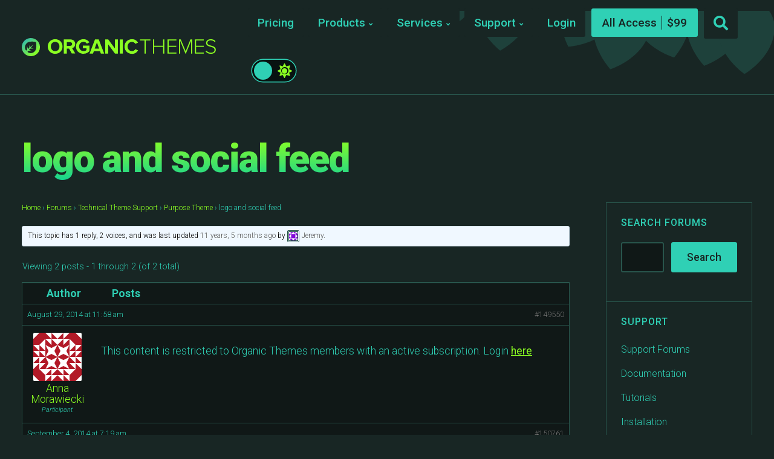

--- FILE ---
content_type: text/html; charset=UTF-8
request_url: https://organicthemes.com/forums/topic/logo-and-social-feed/
body_size: 20248
content:
<!DOCTYPE html>

<html class="no-js" lang="en-US">

<head>

	<meta charset="UTF-8">
	<meta name="viewport" content="width=device-width, initial-scale=1">
	<link rel="profile" href="https://gmpg.org/xfn/11">

	<title>logo and social feed &#8211; WordPress Block Themes and Plugins &#8211; Organic Themes</title>
<script type="text/javascript">
/* <![CDATA[ */
window.JetpackScriptData = {"site":{"icon":"https://i0.wp.com/organicthemes.com/wp-content/uploads/2016/09/cropped-organic-favicon-2.png?fit=512%2C512\u0026ssl=1\u0026w=64","title":"WordPress Block Themes and Plugins - Organic Themes","host":"unknown","is_wpcom_platform":false}};
/* ]]> */
</script>
<meta name='robots' content='max-image-preview:large' />
	<style>img:is([sizes="auto" i], [sizes^="auto," i]) { contain-intrinsic-size: 3000px 1500px }</style>
	
            <script data-no-defer="1" data-ezscrex="false" data-cfasync="false" data-pagespeed-no-defer data-cookieconsent="ignore">
                var ctPublicFunctions = {"_ajax_nonce":"7a71ee38f3","_rest_nonce":"edc2c76486","_ajax_url":"\/wp-admin\/admin-ajax.php","_rest_url":"https:\/\/organicthemes.com\/wp-json\/","data__cookies_type":"native","data__ajax_type":"rest","data__bot_detector_enabled":"0","data__frontend_data_log_enabled":1,"cookiePrefix":"","wprocket_detected":false,"host_url":"organicthemes.com","text__ee_click_to_select":"Click to select the whole data","text__ee_original_email":"The complete one is","text__ee_got_it":"Got it","text__ee_blocked":"Blocked","text__ee_cannot_connect":"Cannot connect","text__ee_cannot_decode":"Can not decode email. Unknown reason","text__ee_email_decoder":"CleanTalk email decoder","text__ee_wait_for_decoding":"The magic is on the way!","text__ee_decoding_process":"Please wait a few seconds while we decode the contact data."}
            </script>
        
            <script data-no-defer="1" data-ezscrex="false" data-cfasync="false" data-pagespeed-no-defer data-cookieconsent="ignore">
                var ctPublic = {"_ajax_nonce":"7a71ee38f3","settings__forms__check_internal":"0","settings__forms__check_external":"0","settings__forms__force_protection":0,"settings__forms__search_test":"1","settings__data__bot_detector_enabled":"0","settings__sfw__anti_crawler":0,"blog_home":"https:\/\/organicthemes.com\/","pixel__setting":"0","pixel__enabled":false,"pixel__url":null,"data__email_check_before_post":"1","data__email_check_exist_post":0,"data__cookies_type":"native","data__key_is_ok":true,"data__visible_fields_required":true,"wl_brandname":"Anti-Spam by CleanTalk","wl_brandname_short":"CleanTalk","ct_checkjs_key":202963105,"emailEncoderPassKey":"058e8151ab14c737cf3fd936323ff8fa","bot_detector_forms_excluded":"W10=","advancedCacheExists":false,"varnishCacheExists":false,"wc_ajax_add_to_cart":false,"theRealPerson":{"phrases":{"trpHeading":"The Real Person Badge!","trpContent1":"The commenter acts as a real person and verified as not a bot.","trpContent2":"Passed all tests against spam bots. Anti-Spam by CleanTalk.","trpContentLearnMore":"Learn more"},"trpContentLink":"https:\/\/cleantalk.org\/the-real-person?utm_id=&amp;utm_term=&amp;utm_source=admin_side&amp;utm_medium=trp_badge&amp;utm_content=trp_badge_link_click&amp;utm_campaign=apbct_links","imgPersonUrl":"https:\/\/organicthemes.com\/wp-content\/plugins\/cleantalk-spam-protect\/css\/images\/real_user.svg","imgShieldUrl":"https:\/\/organicthemes.com\/wp-content\/plugins\/cleantalk-spam-protect\/css\/images\/shield.svg"}}
            </script>
        <link rel='dns-prefetch' href='//cdnjs.cloudflare.com' />
<link rel='dns-prefetch' href='//cdn.recapture.io' />
<link rel='dns-prefetch' href='//js.stripe.com' />
<link rel='dns-prefetch' href='//fonts.googleapis.com' />
<link rel='preconnect' href='//i0.wp.com' />
<link rel='preconnect' href='//c0.wp.com' />
<link rel="alternate" type="application/rss+xml" title="WordPress Block Themes and Plugins - Organic Themes &raquo; Feed" href="https://organicthemes.com/feed/" />
<link rel="alternate" type="application/rss+xml" title="WordPress Block Themes and Plugins - Organic Themes &raquo; Comments Feed" href="https://organicthemes.com/comments/feed/" />
<script type="text/javascript">
/* <![CDATA[ */
window._wpemojiSettings = {"baseUrl":"https:\/\/s.w.org\/images\/core\/emoji\/16.0.1\/72x72\/","ext":".png","svgUrl":"https:\/\/s.w.org\/images\/core\/emoji\/16.0.1\/svg\/","svgExt":".svg","source":{"concatemoji":"https:\/\/organicthemes.com\/wp-includes\/js\/wp-emoji-release.min.js?ver=6.8.3"}};
/*! This file is auto-generated */
!function(s,n){var o,i,e;function c(e){try{var t={supportTests:e,timestamp:(new Date).valueOf()};sessionStorage.setItem(o,JSON.stringify(t))}catch(e){}}function p(e,t,n){e.clearRect(0,0,e.canvas.width,e.canvas.height),e.fillText(t,0,0);var t=new Uint32Array(e.getImageData(0,0,e.canvas.width,e.canvas.height).data),a=(e.clearRect(0,0,e.canvas.width,e.canvas.height),e.fillText(n,0,0),new Uint32Array(e.getImageData(0,0,e.canvas.width,e.canvas.height).data));return t.every(function(e,t){return e===a[t]})}function u(e,t){e.clearRect(0,0,e.canvas.width,e.canvas.height),e.fillText(t,0,0);for(var n=e.getImageData(16,16,1,1),a=0;a<n.data.length;a++)if(0!==n.data[a])return!1;return!0}function f(e,t,n,a){switch(t){case"flag":return n(e,"\ud83c\udff3\ufe0f\u200d\u26a7\ufe0f","\ud83c\udff3\ufe0f\u200b\u26a7\ufe0f")?!1:!n(e,"\ud83c\udde8\ud83c\uddf6","\ud83c\udde8\u200b\ud83c\uddf6")&&!n(e,"\ud83c\udff4\udb40\udc67\udb40\udc62\udb40\udc65\udb40\udc6e\udb40\udc67\udb40\udc7f","\ud83c\udff4\u200b\udb40\udc67\u200b\udb40\udc62\u200b\udb40\udc65\u200b\udb40\udc6e\u200b\udb40\udc67\u200b\udb40\udc7f");case"emoji":return!a(e,"\ud83e\udedf")}return!1}function g(e,t,n,a){var r="undefined"!=typeof WorkerGlobalScope&&self instanceof WorkerGlobalScope?new OffscreenCanvas(300,150):s.createElement("canvas"),o=r.getContext("2d",{willReadFrequently:!0}),i=(o.textBaseline="top",o.font="600 32px Arial",{});return e.forEach(function(e){i[e]=t(o,e,n,a)}),i}function t(e){var t=s.createElement("script");t.src=e,t.defer=!0,s.head.appendChild(t)}"undefined"!=typeof Promise&&(o="wpEmojiSettingsSupports",i=["flag","emoji"],n.supports={everything:!0,everythingExceptFlag:!0},e=new Promise(function(e){s.addEventListener("DOMContentLoaded",e,{once:!0})}),new Promise(function(t){var n=function(){try{var e=JSON.parse(sessionStorage.getItem(o));if("object"==typeof e&&"number"==typeof e.timestamp&&(new Date).valueOf()<e.timestamp+604800&&"object"==typeof e.supportTests)return e.supportTests}catch(e){}return null}();if(!n){if("undefined"!=typeof Worker&&"undefined"!=typeof OffscreenCanvas&&"undefined"!=typeof URL&&URL.createObjectURL&&"undefined"!=typeof Blob)try{var e="postMessage("+g.toString()+"("+[JSON.stringify(i),f.toString(),p.toString(),u.toString()].join(",")+"));",a=new Blob([e],{type:"text/javascript"}),r=new Worker(URL.createObjectURL(a),{name:"wpTestEmojiSupports"});return void(r.onmessage=function(e){c(n=e.data),r.terminate(),t(n)})}catch(e){}c(n=g(i,f,p,u))}t(n)}).then(function(e){for(var t in e)n.supports[t]=e[t],n.supports.everything=n.supports.everything&&n.supports[t],"flag"!==t&&(n.supports.everythingExceptFlag=n.supports.everythingExceptFlag&&n.supports[t]);n.supports.everythingExceptFlag=n.supports.everythingExceptFlag&&!n.supports.flag,n.DOMReady=!1,n.readyCallback=function(){n.DOMReady=!0}}).then(function(){return e}).then(function(){var e;n.supports.everything||(n.readyCallback(),(e=n.source||{}).concatemoji?t(e.concatemoji):e.wpemoji&&e.twemoji&&(t(e.twemoji),t(e.wpemoji)))}))}((window,document),window._wpemojiSettings);
/* ]]> */
</script>
<style id='wp-emoji-styles-inline-css' type='text/css'>

	img.wp-smiley, img.emoji {
		display: inline !important;
		border: none !important;
		box-shadow: none !important;
		height: 1em !important;
		width: 1em !important;
		margin: 0 0.07em !important;
		vertical-align: -0.1em !important;
		background: none !important;
		padding: 0 !important;
	}
</style>
<link rel='stylesheet' id='wp-block-library-css' href='https://c0.wp.com/c/6.8.3/wp-includes/css/dist/block-library/style.min.css' type='text/css' media='all' />
<style id='classic-theme-styles-inline-css' type='text/css'>
/*! This file is auto-generated */
.wp-block-button__link{color:#fff;background-color:#32373c;border-radius:9999px;box-shadow:none;text-decoration:none;padding:calc(.667em + 2px) calc(1.333em + 2px);font-size:1.125em}.wp-block-file__button{background:#32373c;color:#fff;text-decoration:none}
</style>
<link rel='stylesheet' id='organic-blocks-font-awesome-css' href='https://organicthemes.com/wp-content/plugins/organic-blocks-bundle/css/fontawesome.min.css?ver=6.4' type='text/css' media='all' />
<link rel='stylesheet' id='organic-blocks-front-end-styles-css' href='https://organicthemes.com/wp-content/plugins/organic-blocks-bundle/css/style.css?ver=1690302141' type='text/css' media='all' />
<style id='edd-downloads-style-inline-css' type='text/css'>
.edd-blocks__columns{grid-gap:1rem;display:grid}@media(min-width:600px){.edd-blocks__columns{grid-template-columns:repeat(2,50%)}}@media(min-width:960px){.edd-blocks__columns-3{grid-template-columns:repeat(3,1fr)}.edd-blocks__columns-4{grid-template-columns:repeat(4,1fr)}.edd-blocks__columns-5{grid-template-columns:repeat(5,1fr)}.edd-blocks__columns-6{grid-template-columns:repeat(6,1fr)}}.wp-block-edd-downloads .navigation{border:none;display:flex;gap:.5rem;justify-content:center;margin:2rem 0}.wp-block-edd-downloads .page-numbers{border:1px solid;border-radius:3px;padding:.5rem 1rem}.edd-blocks__downloads{display:grid;gap:2rem}.edd-blocks__columns .edd-blocks__download{display:flex;flex-direction:column;padding:1rem}.edd-blocks__columns .edd-blocks__download-content{flex-grow:1}.edd-blocks__download-image-link{border:none;padding:0}.edd-blocks__download-image-link img{display:block;height:auto;max-width:100%}.wp-block-edd-buy-button .edd-submit{display:table}.wp-block-edd-buy-button .aligncenter,.wp-block-edd-buy-button .alignwide{margin:0 auto}.wp-block-edd-buy-button .alignright{margin:0 0 0 auto}.wp-block-edd-buy-button .alignleft{margin:0 auto 0 0}.wp-block-edd-buy-button .alignwide{width:100%}

</style>
<style id='edd-buy-button-style-inline-css' type='text/css'>
.wp-block-edd-buy-button .edd-submit{display:table}.wp-block-edd-buy-button .aligncenter,.wp-block-edd-buy-button .alignwide{margin:0 auto}.wp-block-edd-buy-button .alignright{margin:0 0 0 auto}.wp-block-edd-buy-button .alignleft{margin:0 auto 0 0}.wp-block-edd-buy-button .alignwide{width:100%}

</style>
<style id='edd-login-style-inline-css' type='text/css'>
.screen-reader-text{clip:rect(1px,1px,1px,1px);word-wrap:normal!important;border:0;-webkit-clip-path:inset(50%);clip-path:inset(50%);height:1px;margin:-1px;overflow:hidden;padding:0;position:absolute;width:1px}.edd-blocks-form{border:1px solid var(--edd-blocks-light-grey);display:grid;gap:1.25rem;padding:2rem}.widget .edd-blocks-form{border:none;padding:0}.edd-blocks-form .edd-blocks-form__group,.edd-blocks-form legend{display:block;margin:0}.edd-blocks-form .edd-blocks-form__group>label{display:block;margin-bottom:.5rem!important}.edd-blocks-form input[type=email],.edd-blocks-form input[type=password],.edd-blocks-form input[type=text],.edd-blocks-form select{box-sizing:border-box;display:block;padding:4px 6px;width:100%}.edd-blocks-form .edd-blocks-form__halves{display:flex!important;gap:1rem;justify-content:space-between}@media(min-width:600px){.edd-blocks-form .edd-blocks-form__halves>*{flex-basis:50%}}p+.edd-blocks-form{margin-top:2rem}.edd-button-secondary,.edd-submit{transition:all .2s ease-in-out}.edd-button-secondary:active,.edd-button-secondary:hover,.edd-submit:active,.edd-submit:hover{transform:translateY(-1px)}.edd-button-secondary{background-color:var(--edd-blocks-light-grey);border:1px solid #ddd;border-radius:4px;color:unset;margin:0;padding:.5rem 1rem}.edd-button-secondary:disabled{opacity:.6}.wp-block-edd-login #pass-strength-result{background-color:#f0f0f1;border:1px solid #dcdcde;box-sizing:border-box;color:#1d2327;margin:-1px 1px 5px;opacity:0;padding:3px 5px;text-align:center}.wp-block-edd-login #pass-strength-result.short{background-color:#ffabaf;border-color:#e65054;opacity:1}.wp-block-edd-login #pass-strength-result.bad{background-color:#facfd2;border-color:#f86368;opacity:1}.wp-block-edd-login #pass-strength-result.good{background-color:#f5e6ab;border-color:#f0c33c;opacity:1}.wp-block-edd-login #pass-strength-result.strong{background-color:#b8e6bf;border-color:#68de7c;opacity:1}.wp-block-edd-login .wp-pwd.is-open{position:relative}.wp-block-edd-login .button.wp-hide-pw{background:transparent;border:1px solid transparent;box-shadow:none;color:#555;font-size:14px;height:2.5rem;line-height:2;margin:0;min-height:40px;min-width:40px;padding:5px 9px;position:absolute;right:0;top:0;width:2.5rem}.wp-block-edd-login .button.wp-hide-pw .dashicons{display:block}.wp-block-edd-login div.reset-pass-submit{align-items:center;display:flex;justify-content:space-between}.wp-block-edd-login .edd-alert p,.wp-block-edd-login p{margin:0;padding:0}

</style>
<style id='edd-register-style-inline-css' type='text/css'>
.screen-reader-text{clip:rect(1px,1px,1px,1px);word-wrap:normal!important;border:0;-webkit-clip-path:inset(50%);clip-path:inset(50%);height:1px;margin:-1px;overflow:hidden;padding:0;position:absolute;width:1px}.edd-blocks-form{border:1px solid var(--edd-blocks-light-grey);display:grid;gap:1.25rem;padding:2rem}.widget .edd-blocks-form{border:none;padding:0}.edd-blocks-form .edd-blocks-form__group,.edd-blocks-form legend{display:block;margin:0}.edd-blocks-form .edd-blocks-form__group>label{display:block;margin-bottom:.5rem!important}.edd-blocks-form input[type=email],.edd-blocks-form input[type=password],.edd-blocks-form input[type=text],.edd-blocks-form select{box-sizing:border-box;display:block;padding:4px 6px;width:100%}.edd-blocks-form .edd-blocks-form__halves{display:flex!important;gap:1rem;justify-content:space-between}@media(min-width:600px){.edd-blocks-form .edd-blocks-form__halves>*{flex-basis:50%}}p+.edd-blocks-form{margin-top:2rem}.edd-button-secondary,.edd-submit{transition:all .2s ease-in-out}.edd-button-secondary:active,.edd-button-secondary:hover,.edd-submit:active,.edd-submit:hover{transform:translateY(-1px)}.edd-button-secondary{background-color:var(--edd-blocks-light-grey);border:1px solid #ddd;border-radius:4px;color:unset;margin:0;padding:.5rem 1rem}.edd-button-secondary:disabled{opacity:.6}.wp-block-edd-register .edd-blocks-form__group-password .edd-blocks-form__control{position:relative}.wp-block-edd-register #pass-strength-result{background-color:#f0f0f1;border:1px solid #dcdcde;box-sizing:border-box;color:#1d2327;margin:-1px 1px 5px;opacity:0;padding:3px 5px;text-align:center}.wp-block-edd-register #pass-strength-result.short{background-color:#ffabaf;border-color:#e65054;opacity:1}.wp-block-edd-register #pass-strength-result.bad{background-color:#facfd2;border-color:#f86368;opacity:1}.wp-block-edd-register #pass-strength-result.good{background-color:#f5e6ab;border-color:#f0c33c;opacity:1}.wp-block-edd-register #pass-strength-result.strong{background-color:#b8e6bf;border-color:#68de7c;opacity:1}.wp-block-edd-register .wp-pwd.is-open{position:relative}.wp-block-edd-register .button.wp-hide-pw{background:transparent;border:1px solid transparent;box-shadow:none;color:#555;font-size:14px;height:2.5rem;line-height:2;margin:0;min-height:40px;min-width:40px;padding:5px 9px;position:absolute;right:0;top:0;width:2.5rem}.wp-block-edd-register .button.wp-hide-pw .dashicons{display:block}.wp-block-edd-register div.edd-blocks-form__group-submit{align-items:center;display:flex;justify-content:space-between}.wp-block-edd-register .edd-alert p,.wp-block-edd-register p{margin:0;padding:0}

</style>
<style id='edd-order-history-style-inline-css' type='text/css'>
.edd-blocks__columns{grid-gap:1rem;display:grid}@media(min-width:600px){.edd-blocks__columns{grid-template-columns:repeat(2,50%)}}@media(min-width:960px){.edd-blocks__columns-3{grid-template-columns:repeat(3,1fr)}.edd-blocks__columns-4{grid-template-columns:repeat(4,1fr)}.edd-blocks__columns-5{grid-template-columns:repeat(5,1fr)}.edd-blocks__columns-6{grid-template-columns:repeat(6,1fr)}}.edd-blocks-form{border:1px solid var(--edd-blocks-light-grey);display:grid;gap:1.25rem;padding:2rem}.widget .edd-blocks-form{border:none;padding:0}.edd-blocks-form .edd-blocks-form__group,.edd-blocks-form legend{display:block;margin:0}.edd-blocks-form .edd-blocks-form__group>label{display:block;margin-bottom:.5rem!important}.edd-blocks-form input[type=email],.edd-blocks-form input[type=password],.edd-blocks-form input[type=text],.edd-blocks-form select{box-sizing:border-box;display:block;padding:4px 6px;width:100%}.edd-blocks-form .edd-blocks-form__halves{display:flex!important;gap:1rem;justify-content:space-between}@media(min-width:600px){.edd-blocks-form .edd-blocks-form__halves>*{flex-basis:50%}}p+.edd-blocks-form{margin-top:2rem}.edd-button-secondary,.edd-submit{transition:all .2s ease-in-out}.edd-button-secondary:active,.edd-button-secondary:hover,.edd-submit:active,.edd-submit:hover{transform:translateY(-1px)}.edd-button-secondary{background-color:var(--edd-blocks-light-grey);border:1px solid #ddd;border-radius:4px;color:unset;margin:0;padding:.5rem 1rem}.edd-button-secondary:disabled{opacity:.6}.edd-blocks__orders-grid{display:grid;gap:1rem}.edd-blocks-orders__order{border:1px solid var(--edd-blocks-light-grey);display:flex;flex-direction:column;gap:1rem;padding:1rem}.edd-blocks-orders__order-data,.edd-blocks-orders__order-header{display:flex;flex-wrap:wrap;justify-content:space-between}.edd-blocks-orders__order-header{border-bottom:1px solid var(--edd-blocks-light-grey);padding-bottom:.5rem}.edd-blocks-orders__order-id{font-weight:700}.edd-blocks-orders__order-details{flex-basis:100%}

</style>
<style id='edd-confirmation-style-inline-css' type='text/css'>
.edd-blocks__row{align-items:center;display:grid;gap:1rem}.edd-blocks__row-label{font-weight:700}@media(min-width:480px){.edd-blocks__row{grid-template-columns:1fr 1fr}.edd-blocks__row>div:last-of-type:not(:first-of-type){text-align:right}.edd-blocks__row>div:only-child{grid-column:1/span 2}}.edd-blocks-receipt__items,.edd-blocks-receipt__totals{border:1px solid var(--edd-blocks-light-grey);display:grid;margin:0 auto 1.5rem;padding:1rem}.edd-blocks-receipt__row-item{border-bottom:1px solid var(--edd-blocks-light-grey);padding:.5rem 0}.edd-blocks-receipt__row-item:last-child{border-bottom:none!important}.edd-blocks-receipt__row-header{border-bottom:1px solid var(--edd-blocks-light-grey);font-size:1.1rem;font-weight:700;padding-bottom:.5rem}

</style>
<style id='edd-receipt-style-inline-css' type='text/css'>
.screen-reader-text{clip:rect(1px,1px,1px,1px);word-wrap:normal!important;border:0;-webkit-clip-path:inset(50%);clip-path:inset(50%);height:1px;margin:-1px;overflow:hidden;padding:0;position:absolute;width:1px}.edd-blocks__row{align-items:center;display:grid;gap:1rem}.edd-blocks__row-label{font-weight:700}@media(min-width:480px){.edd-blocks__row{grid-template-columns:1fr 1fr}.edd-blocks__row>div:last-of-type:not(:first-of-type){text-align:right}.edd-blocks__row>div:only-child{grid-column:1/span 2}}.edd-blocks-form{border:1px solid var(--edd-blocks-light-grey);display:grid;gap:1.25rem;padding:2rem}.widget .edd-blocks-form{border:none;padding:0}.edd-blocks-form .edd-blocks-form__group,.edd-blocks-form legend{display:block;margin:0}.edd-blocks-form .edd-blocks-form__group>label{display:block;margin-bottom:.5rem!important}.edd-blocks-form input[type=email],.edd-blocks-form input[type=password],.edd-blocks-form input[type=text],.edd-blocks-form select{box-sizing:border-box;display:block;padding:4px 6px;width:100%}.edd-blocks-form .edd-blocks-form__halves{display:flex!important;gap:1rem;justify-content:space-between}@media(min-width:600px){.edd-blocks-form .edd-blocks-form__halves>*{flex-basis:50%}}p+.edd-blocks-form{margin-top:2rem}.edd-button-secondary,.edd-submit{transition:all .2s ease-in-out}.edd-button-secondary:active,.edd-button-secondary:hover,.edd-submit:active,.edd-submit:hover{transform:translateY(-1px)}.edd-button-secondary{background-color:var(--edd-blocks-light-grey);border:1px solid #ddd;border-radius:4px;color:unset;margin:0;padding:.5rem 1rem}.edd-button-secondary:disabled{opacity:.6}.edd-blocks-receipt__items,.edd-blocks-receipt__totals{border:1px solid var(--edd-blocks-light-grey);display:grid;margin:0 auto 1.5rem;padding:1rem}.edd-blocks-receipt__row-item{border-bottom:1px solid var(--edd-blocks-light-grey);padding:.5rem 0}.edd-blocks-receipt__row-item:last-child{border-bottom:none!important}.edd-blocks-receipt__row-header{border-bottom:1px solid var(--edd-blocks-light-grey);font-size:1.1rem;font-weight:700;padding-bottom:.5rem}.edd-blocks-receipt__items .edd-blocks__row{border-bottom:1px solid var(--edd-blocks-light-grey);padding:.5rem 0}

</style>
<style id='edd-user-downloads-style-inline-css' type='text/css'>
.screen-reader-text{clip:rect(1px,1px,1px,1px);word-wrap:normal!important;border:0;-webkit-clip-path:inset(50%);clip-path:inset(50%);height:1px;margin:-1px;overflow:hidden;padding:0;position:absolute;width:1px}.edd-pro-search__control{display:flex;justify-content:flex-end;margin-bottom:2em}.edd-pro-search__control input{max-width:100%;width:300px}.edd-pro-search__hidden{display:none!important}.edd-blocks__row{align-items:center;display:grid;gap:1rem}.edd-blocks__row-label{font-weight:700}@media(min-width:480px){.edd-blocks__row{grid-template-columns:1fr 1fr}.edd-blocks__row>div:last-of-type:not(:first-of-type){text-align:right}.edd-blocks__row>div:only-child{grid-column:1/span 2}}div.edd-blocks__user-downloads{border:1px solid var(--edd-blocks-light-grey);padding:1rem}div.edd-blocks__user-downloads .edd-order-item__product .edd-order-item__files,div.edd-blocks__user-downloads .edd-order-items__header .edd-blocks__row-label{text-align:left}.edd-order-item__product,.edd-order-items__header{border-bottom:1px solid var(--edd-blocks-light-grey);gap:1em;padding:.5em 0}.edd-order-item__product:last-child,.edd-order-items__header:last-child{border-bottom:none;padding-bottom:0}.edd-order-items__header{padding-top:0}

</style>
<style id='edd-terms-style-inline-css' type='text/css'>
.edd-blocks__columns{grid-gap:1rem;display:grid}@media(min-width:600px){.edd-blocks__columns{grid-template-columns:repeat(2,50%)}}@media(min-width:960px){.edd-blocks__columns-3{grid-template-columns:repeat(3,1fr)}.edd-blocks__columns-4{grid-template-columns:repeat(4,1fr)}.edd-blocks__columns-5{grid-template-columns:repeat(5,1fr)}.edd-blocks__columns-6{grid-template-columns:repeat(6,1fr)}}.wp-block-edd-terms{grid-gap:1rem;display:grid}.wp-block-edd-terms img{display:block;height:auto;max-width:100%}.edd-blocks__term-title{align-items:center;display:flex;gap:.5rem}

</style>
<style id='edd-cart-style-inline-css' type='text/css'>
.edd-blocks-form__cart .edd_cart_remove_item_btn{border:none;margin-left:.5rem;padding:0;text-decoration:none}.edd-blocks-form__cart .edd_cart_remove_item_btn svg{opacity:.6}.edd-blocks-form__cart .edd_cart_remove_item_btn svg:hover{opacity:.9}.edd-blocks-form__cart #edd_checkout_cart{border:1px solid #eee;display:grid}.edd-blocks-form__cart .edd_cart_item_name{display:grid;gap:1rem}.edd-blocks-form__cart .edd_cart_item_name .edd_cart_actions{align-items:center;display:inline-flex;flex-basis:100%;gap:.5rem}.edd-blocks-form__cart .edd_cart_item_name .edd_cart_actions label{margin:0!important}.edd-blocks-form__cart .edd_cart_item_name .edd_cart_actions input.edd-item-quantity{width:3rem!important}.edd-blocks-form__cart .edd_checkout_cart_item_title{align-items:center;display:flex;gap:1rem}.edd-blocks-form__cart .edd_cart_fee_amount,.edd-blocks-form__cart .edd_cart_item_price{align-items:center;display:flex;gap:.5rem}@media(min-width:480px){.edd-blocks-form__cart .edd_cart_fee_amount,.edd-blocks-form__cart .edd_cart_item_price{justify-content:flex-end}}.edd-blocks-form__cart .edd-blocks-cart__row{align-items:center;display:flex;flex-wrap:wrap;gap:1rem;padding:1.5rem}.edd-blocks-form__cart .edd-blocks-cart__row>div:last-of-type:not(:first-of-type){flex:1 1 110px}@media(min-width:480px){.edd-blocks-form__cart .edd-blocks-cart__row>div:last-of-type:not(:first-of-type){text-align:right}}.edd-blocks-form__cart .edd-blocks-cart__items,.edd-blocks-form__cart .edd-blocks-cart__row-header{border-bottom:1px solid #eee}.edd-blocks-form__cart .edd-blocks-cart__row-header,.edd-blocks-form__cart .edd_cart_total{font-weight:700}.edd-blocks-form__cart .edd-blocks-cart__row-footer{text-align:right}.edd-blocks-form__cart .edd-blocks-cart__row-footer>div:only-child{flex-grow:1}.edd-blocks-form__cart .edd-blocks-cart__action-remove,.edd-blocks-form__cart .edd_discount_remove{background:url([data-uri]) 50% no-repeat;background-size:1em;box-shadow:none!important;display:block;height:1em;opacity:.6;top:0;width:1em}.edd-blocks-form__cart .edd-blocks-cart__action-remove:hover,.edd-blocks-form__cart .edd_discount_remove:hover{background-position:50%;opacity:1}.edd-blocks-form__cart .edd_cart_item_image img{display:block}.edd-blocks__cart-mini,.edd-blocks__cart-mini a{align-items:center;color:unset;display:flex;gap:.25rem;justify-content:flex-end;text-decoration:none}.edd-blocks__cart-mini a svg,.edd-blocks__cart-mini svg{fill:none;height:1.5rem;width:1.5rem}.wp-block-edd-cart .edd-blocks-cart__row-footer{padding:.5rem 1.5rem}

</style>
<link rel='stylesheet' id='edd-checkout-style-css' href='https://organicthemes.com/wp-content/plugins/easy-digital-downloads-pro/includes/blocks/build/checkout/style-index.css?ver=2.0.0' type='text/css' media='all' />
<link rel='stylesheet' id='mediaelement-css' href='https://c0.wp.com/c/6.8.3/wp-includes/js/mediaelement/mediaelementplayer-legacy.min.css' type='text/css' media='all' />
<link rel='stylesheet' id='wp-mediaelement-css' href='https://c0.wp.com/c/6.8.3/wp-includes/js/mediaelement/wp-mediaelement.min.css' type='text/css' media='all' />
<style id='jetpack-sharing-buttons-style-inline-css' type='text/css'>
.jetpack-sharing-buttons__services-list{display:flex;flex-direction:row;flex-wrap:wrap;gap:0;list-style-type:none;margin:5px;padding:0}.jetpack-sharing-buttons__services-list.has-small-icon-size{font-size:12px}.jetpack-sharing-buttons__services-list.has-normal-icon-size{font-size:16px}.jetpack-sharing-buttons__services-list.has-large-icon-size{font-size:24px}.jetpack-sharing-buttons__services-list.has-huge-icon-size{font-size:36px}@media print{.jetpack-sharing-buttons__services-list{display:none!important}}.editor-styles-wrapper .wp-block-jetpack-sharing-buttons{gap:0;padding-inline-start:0}ul.jetpack-sharing-buttons__services-list.has-background{padding:1.25em 2.375em}
</style>
<style id='global-styles-inline-css' type='text/css'>
:root{--wp--preset--aspect-ratio--square: 1;--wp--preset--aspect-ratio--4-3: 4/3;--wp--preset--aspect-ratio--3-4: 3/4;--wp--preset--aspect-ratio--3-2: 3/2;--wp--preset--aspect-ratio--2-3: 2/3;--wp--preset--aspect-ratio--16-9: 16/9;--wp--preset--aspect-ratio--9-16: 9/16;--wp--preset--color--black: #000000;--wp--preset--color--cyan-bluish-gray: #abb8c3;--wp--preset--color--white: #ffffff;--wp--preset--color--pale-pink: #f78da7;--wp--preset--color--vivid-red: #cf2e2e;--wp--preset--color--luminous-vivid-orange: #ff6900;--wp--preset--color--luminous-vivid-amber: #fcb900;--wp--preset--color--light-green-cyan: #7bdcb5;--wp--preset--color--vivid-green-cyan: #00d084;--wp--preset--color--pale-cyan-blue: #8ed1fc;--wp--preset--color--vivid-cyan-blue: #0693e3;--wp--preset--color--vivid-purple: #9b51e0;--wp--preset--color--highlighter-green: #8bff22;--wp--preset--color--light-teal: #2fd0b5;--wp--preset--color--dark-teal: #243936;--wp--preset--color--darker-teal: #182624;--wp--preset--color--darkest-teal: #101817;--wp--preset--gradient--vivid-cyan-blue-to-vivid-purple: linear-gradient(135deg,rgba(6,147,227,1) 0%,rgb(155,81,224) 100%);--wp--preset--gradient--light-green-cyan-to-vivid-green-cyan: linear-gradient(135deg,rgb(122,220,180) 0%,rgb(0,208,130) 100%);--wp--preset--gradient--luminous-vivid-amber-to-luminous-vivid-orange: linear-gradient(135deg,rgba(252,185,0,1) 0%,rgba(255,105,0,1) 100%);--wp--preset--gradient--luminous-vivid-orange-to-vivid-red: linear-gradient(135deg,rgba(255,105,0,1) 0%,rgb(207,46,46) 100%);--wp--preset--gradient--very-light-gray-to-cyan-bluish-gray: linear-gradient(135deg,rgb(238,238,238) 0%,rgb(169,184,195) 100%);--wp--preset--gradient--cool-to-warm-spectrum: linear-gradient(135deg,rgb(74,234,220) 0%,rgb(151,120,209) 20%,rgb(207,42,186) 40%,rgb(238,44,130) 60%,rgb(251,105,98) 80%,rgb(254,248,76) 100%);--wp--preset--gradient--blush-light-purple: linear-gradient(135deg,rgb(255,206,236) 0%,rgb(152,150,240) 100%);--wp--preset--gradient--blush-bordeaux: linear-gradient(135deg,rgb(254,205,165) 0%,rgb(254,45,45) 50%,rgb(107,0,62) 100%);--wp--preset--gradient--luminous-dusk: linear-gradient(135deg,rgb(255,203,112) 0%,rgb(199,81,192) 50%,rgb(65,88,208) 100%);--wp--preset--gradient--pale-ocean: linear-gradient(135deg,rgb(255,245,203) 0%,rgb(182,227,212) 50%,rgb(51,167,181) 100%);--wp--preset--gradient--electric-grass: linear-gradient(135deg,rgb(202,248,128) 0%,rgb(113,206,126) 100%);--wp--preset--gradient--midnight: linear-gradient(135deg,rgb(2,3,129) 0%,rgb(40,116,252) 100%);--wp--preset--font-size--small: 13px;--wp--preset--font-size--medium: 20px;--wp--preset--font-size--large: 36px;--wp--preset--font-size--x-large: 42px;--wp--preset--spacing--20: 0.44rem;--wp--preset--spacing--30: 0.67rem;--wp--preset--spacing--40: 1rem;--wp--preset--spacing--50: 1.5rem;--wp--preset--spacing--60: 2.25rem;--wp--preset--spacing--70: 3.38rem;--wp--preset--spacing--80: 5.06rem;--wp--preset--shadow--natural: 6px 6px 9px rgba(0, 0, 0, 0.2);--wp--preset--shadow--deep: 12px 12px 50px rgba(0, 0, 0, 0.4);--wp--preset--shadow--sharp: 6px 6px 0px rgba(0, 0, 0, 0.2);--wp--preset--shadow--outlined: 6px 6px 0px -3px rgba(255, 255, 255, 1), 6px 6px rgba(0, 0, 0, 1);--wp--preset--shadow--crisp: 6px 6px 0px rgba(0, 0, 0, 1);}:where(.is-layout-flex){gap: 0.5em;}:where(.is-layout-grid){gap: 0.5em;}body .is-layout-flex{display: flex;}.is-layout-flex{flex-wrap: wrap;align-items: center;}.is-layout-flex > :is(*, div){margin: 0;}body .is-layout-grid{display: grid;}.is-layout-grid > :is(*, div){margin: 0;}:where(.wp-block-columns.is-layout-flex){gap: 2em;}:where(.wp-block-columns.is-layout-grid){gap: 2em;}:where(.wp-block-post-template.is-layout-flex){gap: 1.25em;}:where(.wp-block-post-template.is-layout-grid){gap: 1.25em;}.has-black-color{color: var(--wp--preset--color--black) !important;}.has-cyan-bluish-gray-color{color: var(--wp--preset--color--cyan-bluish-gray) !important;}.has-white-color{color: var(--wp--preset--color--white) !important;}.has-pale-pink-color{color: var(--wp--preset--color--pale-pink) !important;}.has-vivid-red-color{color: var(--wp--preset--color--vivid-red) !important;}.has-luminous-vivid-orange-color{color: var(--wp--preset--color--luminous-vivid-orange) !important;}.has-luminous-vivid-amber-color{color: var(--wp--preset--color--luminous-vivid-amber) !important;}.has-light-green-cyan-color{color: var(--wp--preset--color--light-green-cyan) !important;}.has-vivid-green-cyan-color{color: var(--wp--preset--color--vivid-green-cyan) !important;}.has-pale-cyan-blue-color{color: var(--wp--preset--color--pale-cyan-blue) !important;}.has-vivid-cyan-blue-color{color: var(--wp--preset--color--vivid-cyan-blue) !important;}.has-vivid-purple-color{color: var(--wp--preset--color--vivid-purple) !important;}.has-black-background-color{background-color: var(--wp--preset--color--black) !important;}.has-cyan-bluish-gray-background-color{background-color: var(--wp--preset--color--cyan-bluish-gray) !important;}.has-white-background-color{background-color: var(--wp--preset--color--white) !important;}.has-pale-pink-background-color{background-color: var(--wp--preset--color--pale-pink) !important;}.has-vivid-red-background-color{background-color: var(--wp--preset--color--vivid-red) !important;}.has-luminous-vivid-orange-background-color{background-color: var(--wp--preset--color--luminous-vivid-orange) !important;}.has-luminous-vivid-amber-background-color{background-color: var(--wp--preset--color--luminous-vivid-amber) !important;}.has-light-green-cyan-background-color{background-color: var(--wp--preset--color--light-green-cyan) !important;}.has-vivid-green-cyan-background-color{background-color: var(--wp--preset--color--vivid-green-cyan) !important;}.has-pale-cyan-blue-background-color{background-color: var(--wp--preset--color--pale-cyan-blue) !important;}.has-vivid-cyan-blue-background-color{background-color: var(--wp--preset--color--vivid-cyan-blue) !important;}.has-vivid-purple-background-color{background-color: var(--wp--preset--color--vivid-purple) !important;}.has-black-border-color{border-color: var(--wp--preset--color--black) !important;}.has-cyan-bluish-gray-border-color{border-color: var(--wp--preset--color--cyan-bluish-gray) !important;}.has-white-border-color{border-color: var(--wp--preset--color--white) !important;}.has-pale-pink-border-color{border-color: var(--wp--preset--color--pale-pink) !important;}.has-vivid-red-border-color{border-color: var(--wp--preset--color--vivid-red) !important;}.has-luminous-vivid-orange-border-color{border-color: var(--wp--preset--color--luminous-vivid-orange) !important;}.has-luminous-vivid-amber-border-color{border-color: var(--wp--preset--color--luminous-vivid-amber) !important;}.has-light-green-cyan-border-color{border-color: var(--wp--preset--color--light-green-cyan) !important;}.has-vivid-green-cyan-border-color{border-color: var(--wp--preset--color--vivid-green-cyan) !important;}.has-pale-cyan-blue-border-color{border-color: var(--wp--preset--color--pale-cyan-blue) !important;}.has-vivid-cyan-blue-border-color{border-color: var(--wp--preset--color--vivid-cyan-blue) !important;}.has-vivid-purple-border-color{border-color: var(--wp--preset--color--vivid-purple) !important;}.has-vivid-cyan-blue-to-vivid-purple-gradient-background{background: var(--wp--preset--gradient--vivid-cyan-blue-to-vivid-purple) !important;}.has-light-green-cyan-to-vivid-green-cyan-gradient-background{background: var(--wp--preset--gradient--light-green-cyan-to-vivid-green-cyan) !important;}.has-luminous-vivid-amber-to-luminous-vivid-orange-gradient-background{background: var(--wp--preset--gradient--luminous-vivid-amber-to-luminous-vivid-orange) !important;}.has-luminous-vivid-orange-to-vivid-red-gradient-background{background: var(--wp--preset--gradient--luminous-vivid-orange-to-vivid-red) !important;}.has-very-light-gray-to-cyan-bluish-gray-gradient-background{background: var(--wp--preset--gradient--very-light-gray-to-cyan-bluish-gray) !important;}.has-cool-to-warm-spectrum-gradient-background{background: var(--wp--preset--gradient--cool-to-warm-spectrum) !important;}.has-blush-light-purple-gradient-background{background: var(--wp--preset--gradient--blush-light-purple) !important;}.has-blush-bordeaux-gradient-background{background: var(--wp--preset--gradient--blush-bordeaux) !important;}.has-luminous-dusk-gradient-background{background: var(--wp--preset--gradient--luminous-dusk) !important;}.has-pale-ocean-gradient-background{background: var(--wp--preset--gradient--pale-ocean) !important;}.has-electric-grass-gradient-background{background: var(--wp--preset--gradient--electric-grass) !important;}.has-midnight-gradient-background{background: var(--wp--preset--gradient--midnight) !important;}.has-small-font-size{font-size: var(--wp--preset--font-size--small) !important;}.has-medium-font-size{font-size: var(--wp--preset--font-size--medium) !important;}.has-large-font-size{font-size: var(--wp--preset--font-size--large) !important;}.has-x-large-font-size{font-size: var(--wp--preset--font-size--x-large) !important;}
:where(.wp-block-post-template.is-layout-flex){gap: 1.25em;}:where(.wp-block-post-template.is-layout-grid){gap: 1.25em;}
:where(.wp-block-columns.is-layout-flex){gap: 2em;}:where(.wp-block-columns.is-layout-grid){gap: 2em;}
:root :where(.wp-block-pullquote){font-size: 1.5em;line-height: 1.6;}
</style>
<link rel='stylesheet' id='bbp_private_replies_style-css' href='https://organicthemes.com/wp-content/plugins/bbpress-private-replies/css/frond-end.css?ver=6.8.3' type='text/css' media='all' />
<link rel='stylesheet' id='bbp-other-mods-viewing-css' href='https://organicthemes.com/wp-content/plugins/bbpress-topic-lock/css/front.css?ver=6.8.3' type='text/css' media='all' />
<link rel='stylesheet' id='bbp-default-css' href='https://organicthemes.com/wp-content/plugins/bbpress/templates/default/css/bbpress.min.css?ver=2.6.14' type='text/css' media='all' />
<link rel='stylesheet' id='cleantalk-public-css-css' href='https://organicthemes.com/wp-content/plugins/cleantalk-spam-protect/css/cleantalk-public.min.css?ver=6.60_1753794592' type='text/css' media='all' />
<link rel='stylesheet' id='cleantalk-email-decoder-css-css' href='https://organicthemes.com/wp-content/plugins/cleantalk-spam-protect/css/cleantalk-email-decoder.min.css?ver=6.60_1753794592' type='text/css' media='all' />
<link rel='stylesheet' id='cleantalk-trp-css-css' href='https://organicthemes.com/wp-content/plugins/cleantalk-spam-protect/css/cleantalk-trp.min.css?ver=6.60_1753794592' type='text/css' media='all' />
<link rel='stylesheet' id='ctf_styles-css' href='https://organicthemes.com/wp-content/plugins/custom-twitter-feeds/css/ctf-styles.min.css?ver=2.3.1' type='text/css' media='all' />
<link rel='stylesheet' id='organic-shortcodes-styles-css' href='https://organicthemes.com/wp-content/plugins/organic-shortcodes/css/organic-shortcodes.css?ver=1.0' type='text/css' media='all' />
<link rel='stylesheet' id='organic-shortcodes-font-awesome-css' href='https://organicthemes.com/wp-content/plugins/organic-shortcodes/css/font-awesome.css?ver=1.0' type='text/css' media='all' />
<link rel='stylesheet' id='bodhi-svgs-attachment-css' href='https://organicthemes.com/wp-content/plugins/svg-support/css/svgs-attachment.css' type='text/css' media='all' />
<link rel='stylesheet' id='wporg-stats-css' href='https://organicthemes.com/wp-content/plugins/wporg-stats/public/css/wporg-stats-public.css?ver=1.0.0' type='text/css' media='all' />
<link rel='stylesheet' id='affwp-forms-css' href='https://organicthemes.com/wp-content/plugins/affiliate-wp/assets/css/forms.min.css?ver=2.30.0' type='text/css' media='all' />
<link rel='stylesheet' id='edd-free-downloads-css' href='https://organicthemes.com/wp-content/plugins/edd-free-downloads/assets/css/style.min.css?ver=2.3.10' type='text/css' media='all' />
<link rel='stylesheet' id='edd-rp-styles-css' href='https://organicthemes.com/wp-content/plugins/edd-recommended-products/css/style.css?ver=1.2.13' type='text/css' media='all' />
<link rel='stylesheet' id='edd_all_access_css-css' href='https://organicthemes.com/wp-content/plugins/edd-all-access/assets/css/frontend/build/styles.css?ver=1.2.4.3' type='text/css' media='all' />
<link rel='stylesheet' id='edd-recurring-css' href='https://organicthemes.com/wp-content/plugins/edd-recurring/assets/css/styles.css?ver=2.11.7' type='text/css' media='all' />
<link rel='stylesheet' id='organic-themes-style-css' href='https://organicthemes.com/wp-content/themes/organic-site-v7/style.css?ver=1.0' type='text/css' media='all' />
<link rel='stylesheet' id='organic-themes-style-conditionals-css' href='https://organicthemes.com/wp-content/themes/organic-site-v7/assets/css/style-conditionals.css?ver=1.0' type='text/css' media='all' />
<link rel='stylesheet' id='organic-themes-style-mobile-css' href='https://organicthemes.com/wp-content/themes/organic-site-v7/assets/css/style-mobile.css?ver=1.0' type='text/css' media='all' />
<link rel='stylesheet' id='organic-themes-font-awesome-css' href='https://organicthemes.com/wp-content/themes/organic-site-v7/assets/css/font-awesome.css?ver=5.15.2' type='text/css' media='all' />
<link rel='stylesheet' id='organic-themes-fonts-css' href='//fonts.googleapis.com/css?family=Abril+Fatface%7CAleo%3A300%2C300i%2C400%2C400i%2C700%2C700i%7CAmatic+SC%3A400%2C700%7CBebas+Neue%7CBerkshire+Swash%7CCabin%3A400%2C400i%2C500%2C500i%2C600%2C600i%2C700%2C700i%7CCaladea%3A400%2C400i%2C700%2C700i%7CCinzel%3A400%2C700%2C900%7CComfortaa%3A300%2C400%2C700%7CDM+Serif+Text%3A400%2C400i%7CDosis%3A200%2C300%2C400%2C500%2C600%2C700%2C800%7CDroid+Serif%3A400%2C400i%2C700%2C700i%7CEncode+Sans%3A200%2C300%2C400%2C500%2C600%2C700%7CFjalla+One%7CLato%3A100%2C100i%2C300%2C300i%2C400%2C400i%2C700%2C700i%7CLily+Script+One%7CLibre+Baskerville%3A400%2C400i%2C700%7CLibre+Franklin%3A200%2C200i%2C400%2C400i%2C700%2C700i%7CLimelight%7CLora%3A400%2C400i%2C700%2C700i%7CMerriweather%3A300%2C300i%2C400%2C400i%2C700%2C700i%7CMonoton%7CMontserrat%3A200%2C200i%2C400%2C400i%2C700%2C700i%7CMuli%3A300%2C300i%2C400%2C400i%2C700%2C700i%7CNoto+Sans%3A400%2C400i%2C700%2C700i%7CNoto+Serif+SC%3A300%2C400%2C500%2C700%7CNunito%3A300%2C400%2C600%2C800%7COpen+Sans%3A300%2C300i%2C400%2C400i%2C700%2C700i%7COswald%3A300%2C400%2C700%7COverlock%3A400%2C400i%2C700%2C700i%2C900%2C900i%7COxanium%3A200%2C300%2C400%2C500%2C600%2C700%2C800%7COxygen%3A300%2C400%2C700%7CParisienne%7CPatua+One%7CPlayfair+Display%3A400%2C400i%2C700%2C700i%7CPoppins%3A200%2C200i%2C400%2C400i%2C700%2C700i%7CPT+Sans%3A400%2C400i%2C700%2C700i%7CPT+Serif%3A400%2C400i%2C700%2C700i%7CQuicksand%3A300%2C400%2C700%7CRaleway%3A400%2C200%2C300%2C700%2C500%2C600%7CRochester%7CRoboto%3A100%2C100i%2C300%2C300i%2C400%2C400i%2C500%2C500i%2C700%2C700i%2C900%2C900i%7CRoboto+Slab%3A300%2C400%2C700%7CShrikhand%7CSource+Sans+Pro%3A300%2C300i%2C400%2C400i%2C700%2C700i%7CSpartan%3A100%2C200%2C300%2C400%2C500%2C600%2C700%2C800%2C900%7CStaatliches%7CUnica+One%7CWork+Sans%3A100%2C200%2C300%2C400%2C500%2C600%2C700%2C800%2C900&#038;subset=latin%2Clatin-ext&#038;ver=1.0' type='text/css' media='all' />
<link rel='stylesheet' id='gdatt-attachments-css' href='https://organicthemes.com/wp-content/plugins/gd-bbpress-attachments/css/front.min.css?ver=4.9_b2800_free' type='text/css' media='all' />
<link rel='stylesheet' id='dashicons-css' href='https://c0.wp.com/c/6.8.3/wp-includes/css/dashicons.min.css' type='text/css' media='all' />
<script type="text/javascript" src="https://c0.wp.com/c/6.8.3/wp-includes/js/jquery/jquery.min.js" id="jquery-core-js"></script>
<script type="text/javascript" src="https://c0.wp.com/c/6.8.3/wp-includes/js/jquery/jquery-migrate.min.js" id="jquery-migrate-js"></script>
<script type="text/javascript" src="https://organicthemes.com/wp-content/plugins/svg-support/vendor/DOMPurify/DOMPurify.min.js?ver=2.5.8" id="bodhi-dompurify-library-js"></script>
<script type="text/javascript" id="bbp-other-mods-viewing-js-extra">
/* <![CDATA[ */
var bbp_mods_viewing = {"topic_id":"149550"};
/* ]]> */
</script>
<script type="text/javascript" src="https://organicthemes.com/wp-content/plugins/bbpress-topic-lock/js/front.js?ver=6.8.3" id="bbp-other-mods-viewing-js"></script>
<script type="text/javascript" src="https://organicthemes.com/wp-content/plugins/cleantalk-spam-protect/js/apbct-public-bundle_comm-func.min.js?ver=6.60_1753794592" id="apbct-public-bundle_comm-func-js-js"></script>
<script type="text/javascript" id="bodhi_svg_inline-js-extra">
/* <![CDATA[ */
var svgSettings = {"skipNested":""};
/* ]]> */
</script>
<script type="text/javascript" src="https://organicthemes.com/wp-content/plugins/svg-support/js/min/svgs-inline-vanilla-min.js" id="bodhi_svg_inline-js"></script>
<script type="text/javascript" id="bodhi_svg_inline-js-after">
/* <![CDATA[ */
cssTarget={"Bodhi":"img.style-svg","ForceInlineSVG":"style-svg"};ForceInlineSVGActive="false";frontSanitizationEnabled="on";
/* ]]> */
</script>
<script type="text/javascript" src="https://organicthemes.com/wp-content/plugins/wporg-stats/public/js/wporg-stats-public.js?ver=1.0.0" id="wporg-stats-js"></script>
<script type="text/javascript" id="jquery-cookie-js-extra">
/* <![CDATA[ */
var affwp_scripts = {"ajaxurl":"https:\/\/organicthemes.com\/wp-admin\/admin-ajax.php"};
/* ]]> */
</script>
<script type="text/javascript" src="https://organicthemes.com/wp-content/plugins/affiliate-wp/assets/js/jquery.cookie.min.js?ver=1.4.0" id="jquery-cookie-js"></script>
<script type="text/javascript" id="affwp-tracking-js-extra">
/* <![CDATA[ */
var affwp_debug_vars = {"integrations":{"edd":"Easy Digital Downloads"},"version":"2.30.0","currency":"USD","ref_cookie":"affwp_ref","visit_cookie":"affwp_ref_visit_id","campaign_cookie":"affwp_campaign"};
/* ]]> */
</script>
<script type="text/javascript" src="https://organicthemes.com/wp-content/plugins/affiliate-wp/assets/js/tracking.min.js?ver=2.30.0" id="affwp-tracking-js"></script>
<script type="text/javascript" src="https://cdn.recapture.io/sdk/v1/ra-queue.min.js?v=2949599&amp;ver=1.0.43" id="recapture_frontend_script-js"></script>
<script type="text/javascript" id="recapture_frontend_script-js-after">
/* <![CDATA[ */
                if (!window.ra) {
                    window.ra = function() { window.ra.q.push([].slice.call(arguments)); };
                    window.ra.q = [];
                }

                ra('init', ["v2iyods2"]);
                ra('initCartId');
                ra('email');
            ra('page');
/* ]]> */
</script>
<script type="text/javascript" src="https://js.stripe.com/v3/?ver=v3" id="sandhills-stripe-js-v3-js"></script>
<link rel="https://api.w.org/" href="https://organicthemes.com/wp-json/" /><link rel="EditURI" type="application/rsd+xml" title="RSD" href="https://organicthemes.com/xmlrpc.php?rsd" />
<meta name="generator" content="WordPress 6.8.3" />
<link rel='shortlink' href='https://organicthemes.com/?p=149550' />
<link rel="alternate" title="oEmbed (JSON)" type="application/json+oembed" href="https://organicthemes.com/wp-json/oembed/1.0/embed?url=https%3A%2F%2Forganicthemes.com%2Fforums%2Ftopic%2Flogo-and-social-feed%2F" />
<link rel="alternate" title="oEmbed (XML)" type="text/xml+oembed" href="https://organicthemes.com/wp-json/oembed/1.0/embed?url=https%3A%2F%2Forganicthemes.com%2Fforums%2Ftopic%2Flogo-and-social-feed%2F&#038;format=xml" />
		<script type="text/javascript">
		var AFFWP = AFFWP || {};
		AFFWP.referral_var = 'affiliateid';
		AFFWP.expiration = 7;
		AFFWP.debug = 0;


		AFFWP.referral_credit_last = 0;
		</script>
<meta name="generator" content="Easy Digital Downloads v3.1.1.1" />
<meta name="generator" content="EDD DP v1.5.0" />

		<script>
		(function(h,o,t,j,a,r){
			h.hj=h.hj||function(){(h.hj.q=h.hj.q||[]).push(arguments)};
			h._hjSettings={hjid:3278293,hjsv:5};
			a=o.getElementsByTagName('head')[0];
			r=o.createElement('script');r.async=1;
			r.src=t+h._hjSettings.hjid+j+h._hjSettings.hjsv;
			a.appendChild(r);
		})(window,document,'//static.hotjar.com/c/hotjar-','.js?sv=');
		</script>
		<style type="text/css">.recentcomments a{display:inline !important;padding:0 !important;margin:0 !important;}</style><link rel="icon" href="https://i0.wp.com/organicthemes.com/wp-content/uploads/2016/09/cropped-organic-favicon-2.png?fit=32%2C32&#038;ssl=1" sizes="32x32" />
<link rel="icon" href="https://i0.wp.com/organicthemes.com/wp-content/uploads/2016/09/cropped-organic-favicon-2.png?fit=192%2C192&#038;ssl=1" sizes="192x192" />
<link rel="apple-touch-icon" href="https://i0.wp.com/organicthemes.com/wp-content/uploads/2016/09/cropped-organic-favicon-2.png?fit=180%2C180&#038;ssl=1" />
<meta name="msapplication-TileImage" content="https://i0.wp.com/organicthemes.com/wp-content/uploads/2016/09/cropped-organic-favicon-2.png?fit=270%2C270&#038;ssl=1" />
		<style type="text/css" id="wp-custom-css">
			#header {
	margin-top: 0;
}
.home .product-feature .product-container:last-child {
	width: auto;
	display: block;
}
.single-theme .product-banner.callout-container {
	margin-bottom: 0;
}
.single-theme .entry-excerpt p {
	font-size: 1.8rem;
	font-weight: 200;
	line-height: 1.4;
}
.edd-alert.edd-alert-error,
.edd_errors.edd-alert {
    background: #101817;
    padding: 18px 24px;
    border-radius: 6px;
    border: 2px solid #ff0000;
}
.edd_error strong {
    color: red;
}
.organic-themes-sidebar-inactive.organic-themes-singular .alignfull {
	background-color: #1c2727;
}
#page .leaves.top-right {
	top: 18px;
}
#announcement-bar {
	background: #8bff22;
	text-align: center;
	width: 100%;
	padding: 8px;
}
#announcement-bar p {
	color: #182624;
	font-weight: 600;
	margin: 0;
}
#announcement-bar #countdown {
	margin-left: 12px;
	margin-right: 12px;
	padding-left: 12px;
	padding-right: 12px;
	border-left: 1px solid;
	border-right: 1px solid;
}
#announcement-bar .time {
	font-size: 12px;
}
#announcement-bar .button {
	color: #8bff22;
	background: #182624;
	border-color: #182624;
	margin-left: 12px;
	padding-top: 6px !important;
	padding-bottom: 6px !important;
}
#announcement-bar a.button::before {
	border-left-color: #182624;
}
@media screen and (max-width: 768px) {
	#page .leaves.top-right {
		display: none;
	}
	#announcement-bar p {
		line-height: 1;
	}
}
.mwai-input button::before {
	display: none;
}
.sidebar .mwai-input,
.sidebar .mwai-reply {
	flex-direction: column;
}
.sidebar .mwai-input button {
	margin-top: 12px;
	margin-left: 0 !important;
}
.mce-btn button {
	padding: 4px 6px !important;
}
.mce-btn button::before {
	display: none;
}
.mce-btn button:hover {
	background: none;
	border: none;
}
body#tinymce {
	font-family: 'Roboto';
}		</style>
		
	<!-- Global site tag (gtag.js) - Google Analytics -->
	<script async src="https://www.googletagmanager.com/gtag/js?id=UA-1571742-11"></script>
	<script>
	  window.dataLayer = window.dataLayer || [];
	  function gtag(){dataLayer.push(arguments);}
	  gtag('js', new Date());

	  gtag('config', 'UA-1571742-11');
	</script>
	<!-- End Google Analytics -->

</head>

<body class="topic bbpress bbp-no-js wp-singular topic-template-default single single-topic postid-149550 wp-theme-organic-site-v7 edd-js-none organic-themes-logo-left organic-themes-desc-active organic-themes-no-img organic-themes-singular organic-themes-sidebar-active hentry h-entry organic-themes-background-image">


<script type="text/javascript" id="bbp-swap-no-js-body-class">
	document.body.className = document.body.className.replace( 'bbp-no-js', 'bbp-js' );
</script>

	<style>.edd-js-none .edd-has-js, .edd-js .edd-no-js, body.edd-js input.edd-no-js { display: none; }</style>
	<script>/* <![CDATA[ */(function(){var c = document.body.classList;c.remove('edd-js-none');c.add('edd-js');})();/* ]]> */</script>
		
<div id="menu-search" class="organic-modal" style="display: none;">
	<div class="site-search">
<form method="get" id="searchform" class="clearfix" action="https://organicthemes.com/" role="search">
	<label for="s" class="screen-reader-text">Search</label>
	<input type="text" class="field" name="s" value="" id="s" placeholder="Search &hellip;" />
	<input type="submit" class="submit" name="submit" id="searchsubmit" value="Search" />
<input
                    class="apbct_special_field apbct_email_id__search_form"
                    name="apbct__email_id__search_form"
                    aria-label="apbct__label_id__search_form"
                    type="text" size="30" maxlength="200" autocomplete="off"
                    value=""
                /><input
                   id="apbct_submit_id__search_form" 
                   class="apbct_special_field apbct__email_id__search_form"
                   name="apbct__label_id__search_form"
                   aria-label="apbct_submit_name__search_form"
                   type="submit"
                   size="30"
                   maxlength="200"
                   value="52653"
               /></form>
</div>
</div>

<!-- BEGIN #page -->
<div id="page" class="site">

	<div class="leaves top-right"><svg version="1.1" id="Layer_1" xmlns="http://www.w3.org/2000/svg" xmlns:xlink="http://www.w3.org/1999/xlink" x="0px" y="0px"
	 viewBox="0 0 540 100" style="enable-background:new 0 0 540 100;" xml:space="preserve">
<path class="leaf-01" d="M155.2-49.4c22.3,3.8,37.3,25,33.5,47.3C181.7,38.3,137,56.6,137,56.6S100.9,24.4,107.8-16
	C111.7-38.3,132.8-53.3,155.2-49.4z"/>
<path class="leaf-02" d="M87.8-55.9c18.3,13.3,22.4,38.9,9.1,57.2C72.8,34.5,24.6,31.2,24.6,31.2s-18.1-44.8,6-78
	C43.8-65.1,69.4-69.2,87.8-55.9z"/>
<path class="leaf-03" d="M296.3-42.1c19.6,11.3,26.3,36.4,15,56c-20.5,35.5-68.8,37.2-68.8,37.2s-22.7-42.7-2.2-78.2
	C251.6-46.7,276.7-53.4,296.3-42.1z"/>
<path class="leaf-04" d="M331.4-20.1c22.6,0,41,18.4,41,41c0,41-41,66.6-41,66.6s-41-25.6-41-66.6C290.4-1.7,308.8-20.1,331.4-20.1z"/>
<path class="leaf-05" d="M367.3-32.1c20-10.5,44.8-2.8,55.3,17.2c19.1,36.3-5.3,78-5.3,78s-48.2-3.6-67.3-39.9
	C339.6,3.2,347.3-21.5,367.3-32.1z"/>
<path class="leaf-06" d="M465-25.8c22.6,1,40.2,20.1,39.2,42.7c-1.7,41-43.8,64.8-43.8,64.8s-39.9-27.3-38.1-68.3
	C423.3-9.2,442.4-26.8,465-25.8z"/>
<path class="leaf-07" d="M501.4-14.4c22.1-4.9,44,9,48.9,31.1c8.9,40-25.5,73.9-25.5,73.9s-45.6-16.1-54.5-56.1
	C465.4,12.4,479.3-9.5,501.4-14.4z"/>
</svg>
</div>

	
<!-- BEGIN .mobile-menu-container -->
<div class="mobile-menu-container">

	<!-- BEGIN .flex-row -->
	<div class="flex-row">

		<a class="organic-logo" href="https://organicthemes.com/" rel="home">
			<img src="https://organicthemes.com/wp-content/themes/organic-site-v7/images/leaf-logo.svg" width="60" height="60">
		</a>

		<button class="mobile-menu-toggle close">
			<span class="screen-reader-text">Toggle Mobile Menu</span>
			<svg class="icon-close" version="1.1" id="icon-close" xmlns="http://www.w3.org/2000/svg" xmlns:xlink="http://www.w3.org/1999/xlink" x="0px" y="0px" width="24px" height="24px" viewBox="0 0 24 24" enable-background="new 0 0 24 24" xml:space="preserve">
				<rect x="0" y="11" transform="matrix(-0.7071 -0.7071 0.7071 -0.7071 12 28.9706)" width="24" height="2"/>
				<rect x="0" y="11" transform="matrix(-0.7071 0.7071 -0.7071 -0.7071 28.9706 12)" width="24" height="2"/>
			</svg>
		</button>

	<!-- END .flex-row -->
	</div>

	<!-- BEGIN .mobile-menus -->
	<div class="mobile-menus">

	
		<!-- BEGIN #mobile-nav-large -->
		<nav id="mobile-nav-large" class="navigation-main" role="navigation" aria-label="Mobile Navigation">

			<ul id="menu-mobile-menu-large" class="menu" role="menubar"><li id="menu-item-438154" class="purchase-99 button menu-item menu-item-type-custom menu-item-object-custom menu-item-438154"><a href="https://organicthemes.com/checkout?edd_action=add_to_cart&#038;download_id=283005/"><span role="menuitem">All Access</span></a></li>
<li id="menu-item-438579" class="menu-item menu-item-type-post_type menu-item-object-page menu-item-438579"><a href="https://organicthemes.com/stax-theme/"><span role="menuitem">STAX Theme</span></a></li>
<li id="menu-item-438156" class="menu-item menu-item-type-post_type menu-item-object-page menu-item-438156"><a href="https://organicthemes.com/blocks/"><span role="menuitem">Organic Blocks</span></a></li>
<li id="menu-item-438157" class="menu-item menu-item-type-post_type menu-item-object-page menu-item-438157"><a href="https://organicthemes.com/builder/"><span role="menuitem">Builder Widgets</span></a></li>
<li id="menu-item-438158" class="menu-item menu-item-type-post_type menu-item-object-page menu-item-438158"><a href="https://organicthemes.com/themes/"><span role="menuitem">WordPress Themes</span></a></li>
</ul>
		<!-- END #mobile-nav-small -->
		</nav>

	
	
		<!-- BEGIN #mobile-nav-small -->
		<nav id="mobile-nav-small" class="navigation-main" role="navigation" aria-label="Mobile Navigation">

			<ul id="menu-mobile-menu-small" class="menu" role="menubar"><li id="menu-item-438159" class="menu-item menu-item-type-post_type menu-item-object-page menu-item-438159"><a href="https://organicthemes.com/about/"><span role="menuitem">About</span></a></li>
<li id="menu-item-438160" class="menu-item menu-item-type-post_type menu-item-object-page menu-item-438160"><a href="https://organicthemes.com/account/"><span role="menuitem">Account</span></a></li>
<li id="menu-item-438161" class="menu-item menu-item-type-post_type menu-item-object-page menu-item-438161"><a href="https://organicthemes.com/hosting/"><span role="menuitem">Hosting</span></a></li>
<li id="menu-item-438168" class="menu-item menu-item-type-post_type menu-item-object-page menu-item-438168"><a href="https://organicthemes.com/services/"><span role="menuitem">Services</span></a></li>
<li id="menu-item-438162" class="menu-item menu-item-type-post_type menu-item-object-page current_page_parent menu-item-438162"><a href="https://organicthemes.com/blog/"><span role="menuitem">Blog</span></a></li>
<li id="menu-item-438163" class="menu-item menu-item-type-post_type menu-item-object-page menu-item-438163"><a href="https://organicthemes.com/documentation/"><span role="menuitem">Documentation</span></a></li>
<li id="menu-item-438164" class="menu-item menu-item-type-post_type menu-item-object-page menu-item-438164"><a href="https://organicthemes.com/pricing/"><span role="menuitem">Pricing</span></a></li>
<li id="menu-item-438165" class="menu-item menu-item-type-post_type menu-item-object-page menu-item-438165"><a href="https://organicthemes.com/support/"><span role="menuitem">Support</span></a></li>
</ul>
		<!-- END #mobile-nav-small -->
		</nav>

	
	<!-- END .mobile-menus -->
	</div>

<!-- END .mobile-menu-container -->
</div>

	<!-- BEGIN #header -->
	<header id="header" class="site-header">
		
		<!-- <script>
			var end = new Date('12/22/2025 11:59 PM');

			var _second = 1000;
			var _minute = _second * 60;
			var _hour = _minute * 60;
			var _day = _hour * 24;
			var timer;

			function showRemaining() {
				var now = new Date();
				var distance = end - now;
				if (distance < 0) {

					clearInterval(timer);
					document.getElementById('countdown').innerHTML = 'EXPIRED!';

					return;
				}
				var days = Math.floor(distance / _day);
				var hours = Math.floor((distance % _day) / _hour);
				var minutes = Math.floor((distance % _hour) / _minute);
				var seconds = Math.floor((distance % _minute) / _second);

				document.getElementById('countdown').innerHTML = days + '<span class="time"> days </span>';
				document.getElementById('countdown').innerHTML += hours + '<span class="time"> hrs </span>';
				document.getElementById('countdown').innerHTML += minutes + '<span class="time"> mins </span>';
				document.getElementById('countdown').innerHTML += seconds + '<span class="time"> secs </span>';
			}

			timer = setInterval(showRemaining, 1000);
		</script>
		
		<div id="announcement-bar">
			<p>Holiday Savings! Save 50% on all Organic Themes products! <span id="countdown"></span> <a class="button" href="/pricing/">Claim Deal</a></p>
		</div> -->

		<!-- BEGIN #nav-bar -->
		<div id="nav-bar">

			<!-- BEGIN .flex-row -->
			<div class="flex-row">

				<div class="site-logo">

					<a class="organic-logo" href="https://organicthemes.com/" rel="home">
						<img src="https://organicthemes.com/wp-content/themes/organic-site-v7/images/leaf-logo.svg" width="60" height="60">
					</a>

											<div class="site-title">
							<a href="https://organicthemes.com/" rel="home">
								<svg class="organic-logotype" version="1.1" id="Layer_1" xmlns="http://www.w3.org/2000/svg" xmlns:xlink="http://www.w3.org/1999/xlink" x="0px" y="0px"
									viewBox="0 0 280 26" style="enable-background:new 0 0 280 26;" xml:space="preserve">
								<g>
									<path class="logotype-path" d="M1,13C1,5.9,6.2,0.9,13.2,0.9c7.1,0,12.2,5.1,12.2,12.1s-5.2,12.1-12.2,12.1C6.2,25.1,1,20.1,1,13z M20.3,13
										c0-4.4-2.8-7.7-7.1-7.7c-4.4,0-7.1,3.3-7.1,7.7c0,4.3,2.8,7.7,7.1,7.7C17.6,20.7,20.3,17.4,20.3,13z"/>
									<path class="logotype-path" d="M40.8,24.7l-4.6-8.3h-3.7v8.3h-5V1.3h11c4.9,0,7.9,3.2,7.9,7.5c0,4.1-2.6,6.4-5.2,6.9l5.3,8.9H40.8z M41.3,8.8
										c0-1.9-1.5-3.1-3.5-3.1h-5.3V12h5.3C39.8,12,41.3,10.8,41.3,8.8z"/>
									<path class="logotype-path" d="M47.6,13c0-7.4,5.6-12.1,12.5-12.1c4.8,0,7.9,2.5,9.7,5.2l-4.1,2.2c-1.1-1.7-3.1-3.1-5.5-3.1
										c-4.3,0-7.4,3.3-7.4,7.7s3.1,7.7,7.4,7.7c2.1,0,4-0.9,4.9-1.8v-2.8h-6.2v-4.4H70v9c-2.4,2.7-5.7,4.4-9.9,4.4
										C53.2,25.1,47.6,20.4,47.6,13z"/>
									<path class="logotype-path" d="M88.8,24.7l-1.5-4h-10l-1.5,4h-5.7l9-23.4h6.2l9,23.4H88.8z M82.3,6.3l-3.7,10.1h7.3L82.3,6.3z"/>
									<path class="logotype-path" d="M112.1,24.7L100.9,9.4v15.3h-5V1.3h5.1L111.9,16V1.3h5v23.4L112.1,24.7L112.1,24.7z"/>
									<path class="logotype-path" d="M120.1,24.7V1.3h5v23.4L120.1,24.7L120.1,24.7z"/>
									<path class="logotype-path" d="M127.9,13c0-7.2,5.4-12.1,12.5-12.1c5.1,0,8.1,2.8,9.8,5.7l-4.3,2.1c-1-1.9-3.1-3.4-5.5-3.4
										c-4.3,0-7.4,3.3-7.4,7.7c0,4.4,3.1,7.7,7.4,7.7c2.4,0,4.5-1.5,5.5-3.4l4.3,2.1c-1.6,2.9-4.6,5.8-9.8,5.8
										C133.3,25.1,127.9,20.2,127.9,13z"/>
									<path class="logotype-path" d="M161.1,24.7V3.1h-7.7V1.3h17.3v1.8h-7.7v21.6H161.1z"/>
									<path class="logotype-path" d="M191.8,24.7V13.6h-14.8v11.1h-2V1.3h2v10.5h14.8V1.3h2v23.4L191.8,24.7L191.8,24.7z"/>
									<path class="logotype-path" d="M198.9,24.7V1.3h14.8v1.8h-12.8v8.7h12.6v1.8h-12.6v9.3h12.8v1.8C213.7,24.7,198.9,24.7,198.9,24.7z"/>
									<path class="logotype-path" d="M237.9,24.7V3.8l-8.5,20.9h-0.8L220,3.8v20.9h-2V1.3h3l8,19.5l7.9-19.5h3v23.4L237.9,24.7L237.9,24.7z"/>
									<path class="logotype-path" d="M244.3,24.7V1.3h14.8v1.8h-12.8v8.7h12.6v1.8h-12.6v9.3h12.8v1.8C259.2,24.7,244.3,24.7,244.3,24.7z"/>
									<path class="logotype-path" d="M262.1,21.4l1.3-1.5c1.5,1.7,4,3.4,7.3,3.4c4.8,0,6.1-2.7,6.1-4.7c0-6.9-14-3.3-14-11.5c0-3.8,3.4-6.2,7.7-6.2
										c3.5,0,6.1,1.2,7.9,3.3l-1.3,1.5c-1.7-2-4.1-2.9-6.7-2.9c-3.1,0-5.5,1.8-5.5,4.3c0,6,14,2.7,14,11.4c0,3-2,6.6-8.3,6.6
										C266.8,25.1,263.9,23.5,262.1,21.4z"/>
								</g>
								</svg>
								<p>WordPress Block Themes and Plugins - Organic Themes</p>
							</a>
						</div>
					
				</div>

				
					<!-- BEGIN #navigation -->
					<nav id="navigation" class="navigation-main" role="navigation" aria-label="Primary Navigation">

						<ul id="menu-main-menu" class="menu" role="menubar"><li id="menu-item-363342" class="menu-item menu-item-type-post_type menu-item-object-page menu-item-363342"><a href="https://organicthemes.com/pricing/"><span role="menuitem">Pricing</span></a></li>
<li id="menu-item-438148" class="menu-item menu-item-type-custom menu-item-object-custom menu-item-has-children menu-item-438148" aria-haspopup="true" aria-expanded="false" tabindex="0"><a href="#"><span role="menuitem">Products</span></a>
<ul class="sub-menu">
	<li id="menu-item-438577" class="menu-item menu-item-type-post_type menu-item-object-page menu-item-438577"><a href="https://organicthemes.com/stax-theme/"><span role="menuitem">STAX Theme</span></a></li>
	<li id="menu-item-400747" class="menu-item menu-item-type-post_type menu-item-object-page menu-item-400747"><a href="https://organicthemes.com/blocks/"><span role="menuitem">Organic Blocks</span></a></li>
	<li id="menu-item-350866" class="menu-item menu-item-type-post_type menu-item-object-page menu-item-350866"><a href="https://organicthemes.com/builder/"><span role="menuitem">Builder Widgets</span></a></li>
	<li id="menu-item-1223" class="menu-item menu-item-type-post_type menu-item-object-page menu-item-1223"><a href="https://organicthemes.com/themes/"><span role="menuitem">WordPress Themes</span></a></li>
</ul>
</li>
<li id="menu-item-438169" class="menu-item menu-item-type-post_type menu-item-object-page menu-item-has-children menu-item-438169" aria-haspopup="true" aria-expanded="false" tabindex="0"><a href="https://organicthemes.com/services/"><span role="menuitem">Services</span></a>
<ul class="sub-menu">
	<li id="menu-item-381691" class="menu-item menu-item-type-post_type menu-item-object-page menu-item-381691"><a href="https://organicthemes.com/hosting/"><span role="menuitem">Hosting</span></a></li>
	<li id="menu-item-366002" class="menu-item menu-item-type-post_type menu-item-object-page menu-item-366002"><a href="https://organicthemes.com/upkeep/"><span role="menuitem">UpKeep</span></a></li>
	<li id="menu-item-442436" class="menu-item menu-item-type-post_type menu-item-object-page menu-item-442436"><a href="https://organicthemes.com/seo-marketing/"><span role="menuitem">SEO &#038; Marketing</span></a></li>
	<li id="menu-item-366001" class="menu-item menu-item-type-post_type menu-item-object-page menu-item-366001"><a href="https://organicthemes.com/one-change/"><span role="menuitem">One Change</span></a></li>
	<li id="menu-item-366003" class="menu-item menu-item-type-post_type menu-item-object-page menu-item-366003"><a href="https://organicthemes.com/theme-setup/"><span role="menuitem">Theme Setup</span></a></li>
	<li id="menu-item-366000" class="menu-item menu-item-type-post_type menu-item-object-page menu-item-366000"><a href="https://organicthemes.com/customization/"><span role="menuitem">Customization</span></a></li>
</ul>
</li>
<li id="menu-item-283358" class="menu-item menu-item-type-post_type menu-item-object-page menu-item-has-children menu-item-283358" aria-haspopup="true" aria-expanded="false" tabindex="0"><a href="https://organicthemes.com/support/"><span role="menuitem">Support</span></a>
<ul class="sub-menu">
	<li id="menu-item-365168" class="menu-item menu-item-type-post_type menu-item-object-forum menu-item-365168"><a href="https://organicthemes.com/forums/forum/theme-support/"><span role="menuitem">Support Forums</span></a></li>
	<li id="menu-item-365169" class="menu-item menu-item-type-post_type menu-item-object-page menu-item-365169"><a href="https://organicthemes.com/documentation/"><span role="menuitem">Documentation</span></a></li>
	<li id="menu-item-365171" class="menu-item menu-item-type-post_type menu-item-object-page menu-item-365171"><a href="https://organicthemes.com/tutorials/"><span role="menuitem">Tutorials</span></a></li>
</ul>
</li>
<li id="menu-item-284741" class="feature-btn nmr-logged-out menu-item menu-item-type-post_type menu-item-object-page menu-item-284741"><a href="https://organicthemes.com/account/"><span role="menuitem">Login</span></a></li>
<li id="menu-item-438268" class="button purchase-99 menu-item menu-item-type-custom menu-item-object-custom menu-item-438268"><a href="https://organicthemes.com/checkout?edd_action=add_to_cart&#038;download_id=283005/"><span role="menuitem">All Access</span></a></li>
<li class="menu-item"><a class="menu-search" href="#menu-search" rel="modal:open" title="Organic Themes Search"><i class="fa fa-search"></i></a></li>
			<li class="menu-item color-toggle">
				<div class="color-toggle-container">
					<input type="checkbox" class="color-checkbox" id="color-checkbox">
					<label for="color-checkbox" class="color-label">
						<i class="fas fa-moon"></i>
						<i class="fas fa-sun"></i>
						<div class="ball"></div>
					</label>
				</div>
			</li></ul>
					<!-- END #navigation -->
					</nav>

					
					<button class="mobile-menu-toggle open">
						<span class="screen-reader-text">Toggle Mobile Menu</span>
						<svg class="icon-open" version="1.1" id="icon-open" xmlns="http://www.w3.org/2000/svg" xmlns:xlink="http://www.w3.org/1999/xlink" x="0px" y="0px"
							width="24px" height="24px" viewBox="0 0 24 24" enable-background="new 0 0 24 24" xml:space="preserve">
							<rect y="2" width="24" height="2"/>
							<rect y="11" width="24" height="2"/>
							<rect y="20" width="24" height="2"/>
						</svg>
					</button>

			<!-- END .flex-row -->
			</div>

		<!-- END #nav-bar -->
		</div>

	<!-- END #header -->
	</header>

	<!-- BEGIN .site-main -->
	<main class="site-main container" role="main">

<!-- BEGIN .post class -->
<div class="topic-single post-149550 topic type-topic status-closed" id="post-149550">

	<!-- BEGIN .row -->
	<div class="row">

		<!-- BEGIN .content -->
		<div class="content">

		
		<h1 class="entry-title">logo and social feed</h1>

		
			<!-- BEGIN .twelve columns -->
			<section class="twelve columns">

				
					
						<div id="bbp-topic-wrapper-149550" class="bbp-topic-wrapper">

							<div class="entry">
<div id="bbpress-forums" class="bbpress-wrapper">

	<div class="bbp-breadcrumb"><p><a href="https://organicthemes.com" class="bbp-breadcrumb-home">Home</a> <span class="bbp-breadcrumb-sep">&rsaquo;</span> <a href="https://organicthemes.com/forums/" class="bbp-breadcrumb-root">Forums</a> <span class="bbp-breadcrumb-sep">&rsaquo;</span> <a href="https://organicthemes.com/forums/forum/theme-support/" class="bbp-breadcrumb-forum">Technical Theme Support</a> <span class="bbp-breadcrumb-sep">&rsaquo;</span> <a href="https://organicthemes.com/forums/forum/theme-support/purpose-theme/" class="bbp-breadcrumb-forum">Purpose Theme</a> <span class="bbp-breadcrumb-sep">&rsaquo;</span> <span class="bbp-breadcrumb-current">logo and social feed</span></p></div>
	
	
	
	
		
		<div class="bbp-template-notice info"><ul><li class="bbp-topic-description">This topic has 1 reply, 2 voices, and was last updated <a href="https://organicthemes.com/forums/topic/logo-and-social-feed/#post-150761" title="Reply To: logo and social feed">11 years, 5 months ago</a> by <a href="https://organicthemes.com/forums/users/jeremy/" title="View Jeremy&#039;s profile" class="bbp-author-link"><span  class="bbp-author-avatar"><img alt='' src='https://secure.gravatar.com/avatar/d456eba0ead76c9ce14b9103c688566c65b58ca16c208593ba5423c5519f5a5f?s=14&#038;d=identicon&#038;r=g' srcset='https://secure.gravatar.com/avatar/d456eba0ead76c9ce14b9103c688566c65b58ca16c208593ba5423c5519f5a5f?s=28&#038;d=identicon&#038;r=g 2x' class='avatar avatar-14 photo' height='14' width='14' decoding='async'/></span><span  class="bbp-author-name">Jeremy</span></a>.</li></ul></div>
		
		
			
<div class="bbp-pagination">
	<div class="bbp-pagination-count">Viewing 2 posts - 1 through 2 (of 2 total)</div>
	<div class="bbp-pagination-links"></div>
</div>


			
<ul id="topic-149550-replies" class="forums bbp-replies">

	<li class="bbp-header">
		<div class="bbp-reply-author">Author</div><!-- .bbp-reply-author -->
		<div class="bbp-reply-content">Posts</div><!-- .bbp-reply-content -->
	</li><!-- .bbp-header -->

	<li class="bbp-body">

		
			
				
<div id="post-149550" class="bbp-reply-header">
	<div class="bbp-meta">
		<span class="bbp-reply-post-date">August 29, 2014 at 11:58 am</span>

		
		<a href="https://organicthemes.com/forums/topic/logo-and-social-feed/#post-149550" class="bbp-reply-permalink">#149550</a>

		
		<span class="bbp-admin-links"></span>
		
	</div><!-- .bbp-meta -->
</div><!-- #post-149550 -->

<div class="loop-item-0 user-id-20345 bbp-parent-forum-283382 bbp-parent-topic-135406 bbp-reply-position-1 odd  post-149550 topic type-topic status-closed">
	<div class="bbp-reply-author">

		
		<a href="https://organicthemes.com/forums/users/amluke9/" title="View Anna Morawiecki&#039;s profile" class="bbp-author-link"><span  class="bbp-author-avatar"><img alt='' src='https://secure.gravatar.com/avatar/fd4ee3c67750db7823c10e9f8ce42780d9b075b7405f4fdd871435fc195c69a1?s=80&#038;d=identicon&#038;r=g' srcset='https://secure.gravatar.com/avatar/fd4ee3c67750db7823c10e9f8ce42780d9b075b7405f4fdd871435fc195c69a1?s=160&#038;d=identicon&#038;r=g 2x' class='avatar avatar-80 photo' height='80' width='80' decoding='async'/></span><span  class="bbp-author-name">Anna Morawiecki</span></a><div class="bbp-author-role">Participant</div>
		
		
	</div><!-- .bbp-reply-author -->

	<div class="bbp-reply-content">

		
		<p>This content is restricted to Organic Themes members with an active subscription. Login <a href="https://organicthemes.com/account/">here</a>.</p>

		
	</div><!-- .bbp-reply-content -->
</div><!-- .reply -->

			
				
<div id="post-150761" class="bbp-reply-header">
	<div class="bbp-meta">
		<span class="bbp-reply-post-date">September 4, 2014 at 7:19 am</span>

		
		<a href="https://organicthemes.com/forums/topic/logo-and-social-feed/#post-150761" class="bbp-reply-permalink">#150761</a>

		
		<span class="bbp-admin-links"></span>
		
	</div><!-- .bbp-meta -->
</div><!-- #post-150761 -->

<div class="loop-item-1 user-id-8 bbp-parent-forum-135406 bbp-parent-topic-149550 bbp-reply-position-2 even  post-150761 reply type-reply status-publish">
	<div class="bbp-reply-author">

		
		<a href="https://organicthemes.com/forums/users/jeremy/" title="View Jeremy&#039;s profile" class="bbp-author-link"><span  class="bbp-author-avatar"><img alt='' src='https://secure.gravatar.com/avatar/d456eba0ead76c9ce14b9103c688566c65b58ca16c208593ba5423c5519f5a5f?s=80&#038;d=identicon&#038;r=g' srcset='https://secure.gravatar.com/avatar/d456eba0ead76c9ce14b9103c688566c65b58ca16c208593ba5423c5519f5a5f?s=160&#038;d=identicon&#038;r=g 2x' class='avatar avatar-80 photo' height='80' width='80' decoding='async'/></span><span  class="bbp-author-name">Jeremy</span></a><div class="bbp-author-role">Moderator</div>
		
		
	</div><!-- .bbp-reply-author -->

	<div class="bbp-reply-content">

		
		<p>This content is restricted to Organic Themes members with an active subscription. Login <a href="https://organicthemes.com/account/">here</a>.</p>

		
	</div><!-- .bbp-reply-content -->
</div><!-- .reply -->

			
		
	</li><!-- .bbp-body -->

	<li class="bbp-footer">
		<div class="bbp-reply-author">Author</div>
		<div class="bbp-reply-content">Posts</div><!-- .bbp-reply-content -->
	</li><!-- .bbp-footer -->
</ul><!-- #topic-149550-replies -->


			
<div class="bbp-pagination">
	<div class="bbp-pagination-count">Viewing 2 posts - 1 through 2 (of 2 total)</div>
	<div class="bbp-pagination-links"></div>
</div>


		
		

	<div id="no-reply-149550" class="bbp-no-reply">
		<div class="bbp-template-notice">
			<ul>
				<li>The topic &#8216;logo and social feed&#8217; is closed to new replies.</li>
			</ul>
		</div>
	</div>



	
	

	
</div>
</div>

						</div>

					
				
			<!-- END .twelve columns -->
			</section>

			<!-- BEGIN .four columns -->
			<section class="four columns">

				

	<section class="sidebar">
		<aside id="text-12" class="widget widget_text"><h3 class="widget-title">Search Forums</h3>			<div class="textwidget">
	<div class="bbp-search-form">
		<form role="search" method="get" id="bbp-search-form">
			<div>
				<label class="screen-reader-text hidden" for="bbp_search">Search for:</label>
				<input type="hidden" name="action" value="bbp-search-request" />
				<input type="text" value="" name="bbp_search" id="bbp_search" />
				<input class="button" type="submit" id="bbp_search_submit" value="Search" />
			</div>
		</form>
	</div>


</div>
		</aside><aside id="nav_menu-15" class="widget widget_nav_menu"><h3 class="widget-title">Support</h3><div class="menu-support-container"><ul id="menu-support" class="menu"><li id="menu-item-438399" class="menu-item menu-item-type-custom menu-item-object-custom menu-item-438399"><a href="https://organicthemes.com/forums/forum/theme-support/">Support Forums</a></li>
<li id="menu-item-438393" class="menu-item menu-item-type-post_type menu-item-object-page menu-item-438393"><a href="https://organicthemes.com/documentation/">Documentation</a></li>
<li id="menu-item-438398" class="menu-item menu-item-type-post_type menu-item-object-page menu-item-438398"><a href="https://organicthemes.com/tutorials/">Tutorials</a></li>
<li id="menu-item-438395" class="menu-item menu-item-type-post_type menu-item-object-page menu-item-438395"><a href="https://organicthemes.com/installation/">Installation</a></li>
<li id="menu-item-438396" class="menu-item menu-item-type-post_type menu-item-object-page menu-item-438396"><a href="https://organicthemes.com/one-change/">One Change</a></li>
<li id="menu-item-438394" class="menu-item menu-item-type-post_type menu-item-object-page menu-item-438394"><a href="https://organicthemes.com/faq/">FAQ</a></li>
<li id="menu-item-438400" class="menu-item menu-item-type-post_type menu-item-object-page menu-item-438400"><a href="https://organicthemes.com/contact/">Contact</a></li>
</ul></div></aside><aside id="nav_menu-11" class="widget widget_nav_menu"><h3 class="widget-title">Products</h3><div class="menu-products-container"><ul id="menu-products" class="menu"><li id="menu-item-438406" class="menu-item menu-item-type-custom menu-item-object-custom menu-item-438406"><a href="https://organicthemes.com/stax-theme/">STAX Theme</a></li>
<li id="menu-item-438405" class="menu-item menu-item-type-post_type menu-item-object-page menu-item-438405"><a href="https://organicthemes.com/blocks/">Organic Blocks</a></li>
<li id="menu-item-343473" class="menu-item menu-item-type-post_type menu-item-object-page menu-item-343473"><a href="https://organicthemes.com/builder/">Builder Widgets</a></li>
<li id="menu-item-286956" class="menu-item menu-item-type-post_type menu-item-object-page menu-item-286956"><a href="https://organicthemes.com/themes/">WordPress Themes</a></li>
<li id="menu-item-438407" class="menu-item menu-item-type-post_type menu-item-object-page menu-item-438407"><a href="https://organicthemes.com/themes/">WooCommerce Themes</a></li>
</ul></div></aside><aside id="nav_menu-14" class="widget widget_nav_menu"><h3 class="widget-title">Services</h3><div class="menu-services-container"><ul id="menu-services" class="menu"><li id="menu-item-438229" class="menu-item menu-item-type-post_type menu-item-object-page menu-item-438229"><a href="https://organicthemes.com/upkeep/">UpKeep</a></li>
<li id="menu-item-438230" class="menu-item menu-item-type-post_type menu-item-object-page menu-item-438230"><a href="https://organicthemes.com/hosting/">Hosting</a></li>
<li id="menu-item-438231" class="menu-item menu-item-type-post_type menu-item-object-page menu-item-438231"><a href="https://organicthemes.com/one-change/">One Change</a></li>
<li id="menu-item-438232" class="menu-item menu-item-type-post_type menu-item-object-page menu-item-438232"><a href="https://organicthemes.com/theme-setup/">Theme Setup</a></li>
<li id="menu-item-438233" class="menu-item menu-item-type-post_type menu-item-object-page menu-item-438233"><a href="https://organicthemes.com/customization/">Customization</a></li>
</ul></div></aside><aside id="nav_menu-10" class="widget widget_nav_menu"><h3 class="widget-title">Company</h3><div class="menu-company-container"><ul id="menu-company" class="menu"><li id="menu-item-286957" class="menu-item menu-item-type-post_type menu-item-object-page menu-item-286957"><a href="https://organicthemes.com/about/">About</a></li>
<li id="menu-item-286960" class="menu-item menu-item-type-post_type menu-item-object-page menu-item-286960"><a href="https://organicthemes.com/terms-and-conditions/">Legal</a></li>
<li id="menu-item-342834" class="menu-item menu-item-type-post_type menu-item-object-page menu-item-342834"><a href="https://organicthemes.com/privacy-policy/">Privacy Policy</a></li>
<li id="menu-item-366632" class="menu-item menu-item-type-post_type menu-item-object-page menu-item-366632"><a href="https://organicthemes.com/careers/">Careers</a></li>
<li id="menu-item-286959" class="menu-item menu-item-type-post_type menu-item-object-page menu-item-286959"><a href="https://organicthemes.com/contact/">Contact</a></li>
</ul></div></aside><aside id="nav_menu-12" class="widget widget_nav_menu"><h3 class="widget-title">Resources</h3><div class="menu-resources-container"><ul id="menu-resources" class="menu"><li id="menu-item-438386" class="menu-item menu-item-type-post_type menu-item-object-page current_page_parent menu-item-438386"><a href="https://organicthemes.com/blog/">Blog</a></li>
<li id="menu-item-350815" class="menu-item menu-item-type-post_type menu-item-object-page menu-item-350815"><a href="https://organicthemes.com/showcase/">Site Showcase</a></li>
<li id="menu-item-286948" class="menu-item menu-item-type-post_type menu-item-object-page menu-item-286948"><a href="https://organicthemes.com/documentation/">Documentation</a></li>
<li id="menu-item-286951" class="menu-item menu-item-type-post_type menu-item-object-page menu-item-286951"><a href="https://organicthemes.com/tutorials/">Tutorials</a></li>
<li id="menu-item-286949" class="menu-item menu-item-type-post_type menu-item-object-page menu-item-286949"><a href="https://organicthemes.com/faq/">FAQ</a></li>
</ul></div></aside><aside id="text-7" class="widget widget_text"><h3 class="widget-title">Newsletter</h3>			<div class="textwidget"><p>Subscribe to the Organic Themes newsletter to get the latest news on premium and free theme releases, updates, promotions and more!</p>

<div id="mc_embed_signup">
<form style="display:flex;justify-content:space-between;" action="http://organicthemes.us1.list-manage2.com/subscribe/post?u=7cf6b005868eab70f031dc806&amp;id=c3cce2fac0" method="post" id="mc-embedded-subscribe-form" name="mc-embedded-subscribe-form" class="validate" target="_blank" novalidate>
								
<input style="width:100%;margin: 0 12px 0 0;" type="email" value="" name="EMAIL" class="email white" id="mce-EMAIL" placeholder="Email Address" onfocus="if(this.value=='Email Address')this.value=''" onblur="if(this.value=='')this.value='Email Address'" required>

<div style="position: absolute; left: -5000px;"><input type="text" name="b_7cf6b005868eab70f031dc806_c3cce2fac0" tabindex="-1" value=""></div>

<input type="submit" value="Subscribe" name="subscribe" id="mc-embedded-subscribe" class="button secondary">
</form>
</div></div>
		</aside>	</section>


			<!-- END .four columns -->
			</section>

		
		<!-- END .content -->
		</div>

	<!-- END .row -->
	</div>

<!-- END .post class -->
</div>


<!-- END .site-main -->
</main>


<!-- BEGIN .footer -->
<footer id="colophon" class="site-footer footer" role="contentinfo">

	
	<!-- BEGIN .row -->
	<div class="row">

		<!-- BEGIN .content -->
		<div class="content">

			<!-- BEGIN .footer-information -->
			<div class="footer-information">

				<div class="align-left">

					<p class="footer-copyright">Copyright &copy; 2026 &middot; All Rights Reserved &middot; WordPress Block Themes and Plugins &#8211; Organic Themes</p>

				</div>

				
				<nav class="align-right" role="navigation" aria-label="Social Navigation">

					<div class="social-menu"><ul id="menu-social-menu" class="social-icons"><li id="menu-item-284649" class="menu-item menu-item-type-custom menu-item-object-custom menu-item-284649"><a href="https://www.facebook.com/OrganicThemes/"><span class="screen-reader-text" role="menuitem">Facebook</span></a></li>
<li id="menu-item-284650" class="menu-item menu-item-type-custom menu-item-object-custom menu-item-284650"><a href="https://twitter.com/organicthemes/"><span class="screen-reader-text" role="menuitem">Twitter</span></a></li>
<li id="menu-item-284662" class="menu-item menu-item-type-custom menu-item-object-custom menu-item-284662"><a href="https://organicthemes.com/feed/"><span class="screen-reader-text" role="menuitem">RSS Feed</span></a></li>
</ul></div>
				</nav>

				
			<!-- END .footer-information -->
			</div>

		<!-- END .content -->
		</div>

	<!-- END .row -->
	</div>

<!-- END .footer -->
</footer>

<!-- END #page -->
</div>

<script>				
                    document.addEventListener('DOMContentLoaded', function () {
                        setTimeout(function(){
                            if( document.querySelectorAll('[name^=ct_checkjs]').length > 0 ) {
                                if (typeof apbct_public_sendREST === 'function' && typeof apbct_js_keys__set_input_value === 'function') {
                                    apbct_public_sendREST(
                                    'js_keys__get',
                                    { callback: apbct_js_keys__set_input_value })
                                }
                            }
                        },0)					    
                    })				
                </script><script type="speculationrules">
{"prefetch":[{"source":"document","where":{"and":[{"href_matches":"\/*"},{"not":{"href_matches":["\/wp-*.php","\/wp-admin\/*","\/wp-content\/uploads\/*","\/wp-content\/*","\/wp-content\/plugins\/*","\/wp-content\/themes\/organic-site-v7\/*","\/*\\?(.+)"]}},{"not":{"selector_matches":"a[rel~=\"nofollow\"]"}},{"not":{"selector_matches":".no-prefetch, .no-prefetch a"}}]},"eagerness":"conservative"}]}
</script>
<div class="edd-free-downloads-modal-wrapper edd-free-downloads"><span class="edd-loading"></span><div id="edd-free-downloads-modal" style="display:none"></div></div><script type="text/javascript" src="https://organicthemes.com/wp-content/plugins/organic-blocks-bundle/js/jquery.flexslider.js?ver=1690302144" id="obb-flexslider-js"></script>
<script type="text/javascript" src="https://organicthemes.com/wp-content/plugins/organic-blocks-bundle/js/flexslider-setup.js?ver=1690302143" id="obb-flexslider-initialize-js"></script>
<script type="text/javascript" src="https://c0.wp.com/c/6.8.3/wp-includes/js/imagesloaded.min.js" id="imagesloaded-js"></script>
<script type="text/javascript" src="https://c0.wp.com/c/6.8.3/wp-includes/js/masonry.min.js" id="masonry-js"></script>
<script type="text/javascript" src="https://organicthemes.com/wp-content/plugins/organic-blocks-bundle/js/jquery.isotope.js?ver=1690302144" id="obb-isotope-js"></script>
<script type="text/javascript" src="https://organicthemes.com/wp-content/plugins/organic-blocks-bundle/js/masonry-setup.js?ver=1690302144" id="obb-masonry-initialize-js"></script>
<script type="text/javascript" src="//cdnjs.cloudflare.com/ajax/libs/jquery-modal/0.9.2/jquery.modal.min.js?ver=0.9.2" id="obb-modal-js"></script>
<script type="text/javascript" src="https://c0.wp.com/c/6.8.3/wp-includes/js/jquery/ui/core.min.js" id="jquery-ui-core-js"></script>
<script type="text/javascript" src="https://c0.wp.com/c/6.8.3/wp-includes/js/jquery/ui/mouse.min.js" id="jquery-ui-mouse-js"></script>
<script type="text/javascript" src="https://c0.wp.com/c/6.8.3/wp-includes/js/jquery/ui/resizable.min.js" id="jquery-ui-resizable-js"></script>
<script type="text/javascript" src="https://c0.wp.com/c/6.8.3/wp-includes/js/jquery/ui/draggable.min.js" id="jquery-ui-draggable-js"></script>
<script type="text/javascript" src="https://c0.wp.com/c/6.8.3/wp-includes/js/jquery/ui/controlgroup.min.js" id="jquery-ui-controlgroup-js"></script>
<script type="text/javascript" src="https://c0.wp.com/c/6.8.3/wp-includes/js/jquery/ui/checkboxradio.min.js" id="jquery-ui-checkboxradio-js"></script>
<script type="text/javascript" src="https://c0.wp.com/c/6.8.3/wp-includes/js/jquery/ui/button.min.js" id="jquery-ui-button-js"></script>
<script type="text/javascript" src="https://c0.wp.com/c/6.8.3/wp-includes/js/jquery/ui/dialog.min.js" id="jquery-ui-dialog-js"></script>
<script type="text/javascript" src="//cdnjs.cloudflare.com/ajax/libs/clipboard.js/2.0.8/clipboard.min.js?ver=2.0.8" id="obb-clipboard-js"></script>
<script type="text/javascript" src="https://organicthemes.com/wp-content/plugins/organic-blocks-bundle/js/clipboard-setup.js?ver=1690302143" id="obb-clipboard-initialize-js"></script>
<script type="text/javascript" src="https://organicthemes.com/wp-content/plugins/organic-blocks-bundle/js/alert-setup.js?ver=1.0" id="obb-alert-initialize-js"></script>
<script type="text/javascript" src="https://organicthemes.com/wp-content/plugins/organic-blocks-bundle/js/toggle-setup.js?ver=1.0" id="obb-toggle-js"></script>
<script type="text/javascript" src="https://organicthemes.com/wp-content/plugins/organic-blocks-bundle/js/jquery.custom.js?ver=1.0" id="obb-custom-js"></script>
<script type="text/javascript" src="https://c0.wp.com/c/6.8.3/wp-includes/js/dist/hooks.min.js" id="wp-hooks-js"></script>
<script type="text/javascript" id="heartbeat-js-extra">
/* <![CDATA[ */
var heartbeatSettings = {"ajaxurl":"\/wp-admin\/admin-ajax.php"};
/* ]]> */
</script>
<script type="text/javascript" src="https://c0.wp.com/c/6.8.3/wp-includes/js/heartbeat.min.js" id="heartbeat-js"></script>
<script type="text/javascript" src="https://organicthemes.com/wp-content/plugins/bbpress/templates/default/js/editor.min.js?ver=2.6.14" id="bbpress-editor-js"></script>
<script type="text/javascript" id="bbpress-engagements-js-extra">
/* <![CDATA[ */
var bbpEngagementJS = {"object_id":"149550","bbp_ajaxurl":"https:\/\/organicthemes.com\/forums\/topic\/logo-and-social-feed\/?bbp-ajax=true","generic_ajax_error":"Something went wrong. Refresh your browser and try again."};
/* ]]> */
</script>
<script type="text/javascript" src="https://organicthemes.com/wp-content/plugins/bbpress/templates/default/js/engagements.min.js?ver=2.6.14" id="bbpress-engagements-js"></script>
<script type="text/javascript" src="https://c0.wp.com/c/6.8.3/wp-includes/js/jquery/ui/accordion.min.js" id="jquery-ui-accordion-js"></script>
<script type="text/javascript" src="https://organicthemes.com/wp-content/plugins/organic-shortcodes/js/jquery.shortcodes.js?ver=1.0" id="organic-shortcodes-script-js"></script>
<script type="text/javascript" src="https://c0.wp.com/c/6.8.3/wp-includes/js/jquery/ui/tabs.min.js" id="jquery-ui-tabs-js"></script>
<script type="text/javascript" src="https://organicthemes.com/wp-content/plugins/organic-shortcodes/js/tabs.js?ver=1.0" id="organic-shortcodes-tabs-js"></script>
<script type="text/javascript" id="qppr_frontend_scripts-js-extra">
/* <![CDATA[ */
var qpprFrontData = {"linkData":[],"siteURL":"https:\/\/organicthemes.com","siteURLq":"https:\/\/organicthemes.com"};
/* ]]> */
</script>
<script type="text/javascript" src="https://organicthemes.com/wp-content/plugins/quick-pagepost-redirect-plugin/js/qppr_frontend_script.min.js?ver=5.2.4" id="qppr_frontend_scripts-js"></script>
<script type="text/javascript" id="edd-ajax-js-extra">
/* <![CDATA[ */
var edd_scripts = {"ajaxurl":"https:\/\/organicthemes.com\/wp-admin\/admin-ajax.php","position_in_cart":"","has_purchase_links":"","already_in_cart_message":"You have already added this item to your cart","empty_cart_message":"Your cart is empty","loading":"Loading","select_option":"Please select an option","is_checkout":"0","default_gateway":"stripe-prb","redirect_to_checkout":"1","checkout_page":"https:\/\/organicthemes.com\/checkout\/","permalinks":"1","quantities_enabled":"","taxes_enabled":"0","current_page":"149550"};
/* ]]> */
</script>
<script type="text/javascript" src="https://organicthemes.com/wp-content/plugins/easy-digital-downloads-pro/assets/js/edd-ajax.js?ver=3.1.1.1" id="edd-ajax-js"></script>
<script type="text/javascript" src="https://organicthemes.com/wp-content/plugins/edd-free-downloads/assets/js/isMobile.min.js" id="edd-free-downloads-mobile-js"></script>
<script type="text/javascript" id="edd-free-downloads-js-extra">
/* <![CDATA[ */
var edd_free_downloads_vars = {"close_button":"box","user_registration":"false","require_name":"false","download_loading":"Please Wait... ","download_label":"Download","modal_download_label":"Download Now","has_ajax":"1","ajaxurl":"https:\/\/organicthemes.com\/wp-admin\/admin-ajax.php","mobile_url":"\/forums\/topic\/logo-and-social-feed\/?edd-free-download=true","form_class":"edd_purchase_submit_wrapper","bypass_logged_in":"false","is_download":"false","edd_is_mobile":"","success_page":"https:\/\/organicthemes.com\/checkout\/confirmation\/","guest_checkout_disabled":"1","email_verification":"1","on_complete_handler":"default","on_complete_delay":"2000"};
/* ]]> */
</script>
<script type="text/javascript" src="https://organicthemes.com/wp-content/plugins/edd-free-downloads/assets/js/edd-free-downloads.min.js?ver=2.3.10" id="edd-free-downloads-js"></script>
<script type="text/javascript" src="https://organicthemes.com/wp-content/themes/organic-site-v7/assets/js/jquery.fitvids.js?ver=1.0" id="jquery-fitvids-js"></script>
<script type="text/javascript" src="https://organicthemes.com/wp-content/themes/organic-site-v7/assets/js/jquery.fittext.js?ver=1.0" id="jquery-fittext-js"></script>
<script type="text/javascript" src="https://organicthemes.com/wp-content/themes/organic-site-v7/assets/js/jquery.parallax.js?ver=1.0" id="jquery-parallax-js"></script>
<script type="text/javascript" src="https://organicthemes.com/wp-content/themes/organic-site-v7/assets/js/jquery.custom.js?ver=1.0" id="organic-themes-custom-js"></script>
<script type="text/javascript" id="gdatt-attachments-js-extra">
/* <![CDATA[ */
var gdbbPressAttachmentsInit = {"max_files":"4","are_you_sure":"This operation is not reversible. Are you sure?"};
/* ]]> */
</script>
<script type="text/javascript" src="https://organicthemes.com/wp-content/plugins/gd-bbpress-attachments/js/front.min.js?ver=4.9_b2800_free" id="gdatt-attachments-js"></script>
<script type="text/javascript" src="https://organicthemes.com/wp-content/plugins/page-links-to/dist/new-tab.js?ver=3.3.7" id="page-links-to-js"></script>

<script defer src="https://static.cloudflareinsights.com/beacon.min.js/vcd15cbe7772f49c399c6a5babf22c1241717689176015" integrity="sha512-ZpsOmlRQV6y907TI0dKBHq9Md29nnaEIPlkf84rnaERnq6zvWvPUqr2ft8M1aS28oN72PdrCzSjY4U6VaAw1EQ==" data-cf-beacon='{"version":"2024.11.0","token":"570f3ff734de4da38bc32345e6d922f8","r":1,"server_timing":{"name":{"cfCacheStatus":true,"cfEdge":true,"cfExtPri":true,"cfL4":true,"cfOrigin":true,"cfSpeedBrain":true},"location_startswith":null}}' crossorigin="anonymous"></script>
</body>
</html>


--- FILE ---
content_type: image/svg+xml
request_url: https://organicthemes.com/wp-content/themes/organic-site-v7/images/leaf-logo.svg
body_size: 244
content:
<?xml version="1.0" encoding="utf-8"?>
<!-- Generator: Adobe Illustrator 25.2.0, SVG Export Plug-In . SVG Version: 6.00 Build 0)  -->
<svg version="1.1" id="Layer_1" xmlns="http://www.w3.org/2000/svg" xmlns:xlink="http://www.w3.org/1999/xlink" x="0px" y="0px"
	 viewBox="0 0 60 60" style="enable-background:new 0 0 60 60;" xml:space="preserve">
<style type="text/css">
	.st0{fill:url(#SVGID_1_);}
</style>
<linearGradient id="SVGID_1_" gradientUnits="userSpaceOnUse" x1="9.8041" y1="7.8159" x2="50.1959" y2="52.1841">
	<stop  offset="4.153369e-03" style="stop-color:#38BDA6"/>
	<stop  offset="1" style="stop-color:#8BFF22"/>
</linearGradient>
<path class="st0" d="M30,0C13.4,0,0,13.4,0,30s13.4,30,30,30c16.6,0,30-13.4,30-30S46.6,0,30,0z M42.7,44c-4.7,4.8-9.7,5.8-13,5.8
	c-4.7,0-8.8-2-10.7-4c-0.2-0.1-0.2-0.2-0.3-0.3l2.6-3l13.2,0.3l-10.8-3.1l3.8-4.5l10.8-0.5l-8.7-2l8.4-11l-10.7,8.6l-1.9-8.8
	l-0.5,10.9l-4.5,3.9l-3-10.9l0.3,13.4l-3,2.7c-0.9-0.8-2-2.2-2.9-4.4c-1.1-2.6-3.8-11.6,4.5-20c3.6-3.7,9.4-5.5,17.3-5.5
	c5.7,0,10.9,1,13.2,1.5C47.7,17.9,50.9,35.7,42.7,44z"/>
</svg>
